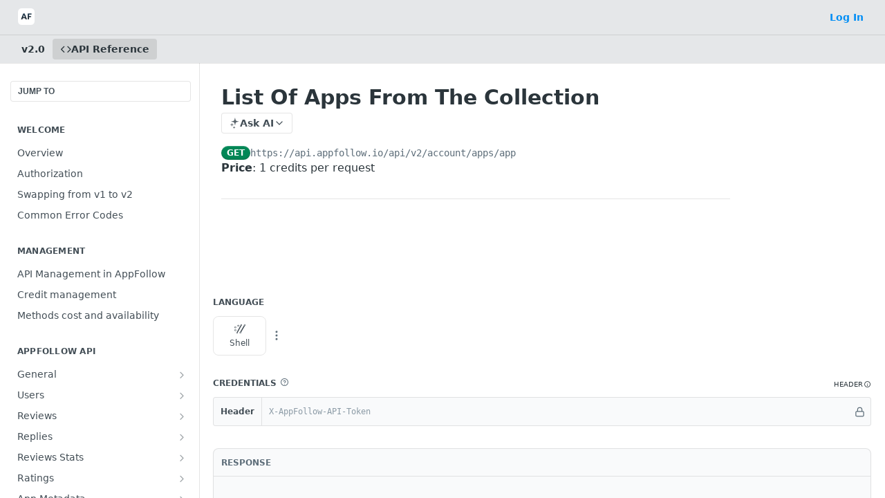

--- FILE ---
content_type: text/html; charset=utf-8
request_url: https://docs.api.appfollow.io/reference/list_of_apps_from_the_collection_api_v2_account_apps_app_get-1
body_size: 37852
content:
<!DOCTYPE html><html lang="en" style="" data-color-mode="light" class=" useReactApp isRefPage "><head><meta charset="utf-8"><meta name="readme-deploy" content="5.578.0"><meta name="readme-subdomain" content="appfollow-api"><meta name="readme-repo" content="appfollow-api-d172d199e41e"><meta name="readme-version" content="2.0"><title>List Of Apps From The Collection</title><meta name="description" content="Price : 1 credits per request" data-rh="true"><meta property="og:title" content="List Of Apps From The Collection" data-rh="true"><meta property="og:description" content="Price : 1 credits per request" data-rh="true"><meta property="og:site_name" content="AppFollow API v2"><meta name="twitter:title" content="List Of Apps From The Collection" data-rh="true"><meta name="twitter:description" content="Price : 1 credits per request" data-rh="true"><meta name="twitter:card" content="summary_large_image"><meta name="viewport" content="width=device-width, initial-scale=1.0"><meta property="og:image" content="https://cdn.readme.io/og-image/create?type=reference&amp;title=List%20Of%20Apps%20From%20The%20Collection&amp;projectTitle=AppFollow%20API%20v2&amp;description=Price%20%3A%201%20credits%20per%20request&amp;logoUrl=https%3A%2F%2Ffiles.readme.io%2F7a33f86-small-unnamed.png&amp;color=%23e5e7e9&amp;variant=light" data-rh="true"><meta name="twitter:image" content="https://cdn.readme.io/og-image/create?type=reference&amp;title=List%20Of%20Apps%20From%20The%20Collection&amp;projectTitle=AppFollow%20API%20v2&amp;description=Price%20%3A%201%20credits%20per%20request&amp;logoUrl=https%3A%2F%2Ffiles.readme.io%2F7a33f86-small-unnamed.png&amp;color=%23e5e7e9&amp;variant=light" data-rh="true"><meta property="og:image:width" content="1200"><meta property="og:image:height" content="630"><link id="favicon" rel="shortcut icon" href="https://files.readme.io/fe3444f-small-unnamed.png" type="image/png"><link rel="canonical" href="https://docs.api.appfollow.io/reference/list_of_apps_from_the_collection_api_v2_account_apps_app_get-1"><script src="https://cdn.readme.io/public/js/unauthorized-redirect.js?1769043958407"></script><script src="https://cdn.readme.io/public/js/cash-dom.min.js?1769043958407"></script><link data-chunk="Footer" rel="preload" as="style" href="https://cdn.readme.io/public/hub/web/Footer.7ca87f1efe735da787ba.css">
<link data-chunk="RMDX" rel="preload" as="style" href="https://cdn.readme.io/public/hub/web/RMDX.9331f322bb5b573f9d25.css">
<link data-chunk="RMDX" rel="preload" as="style" href="https://cdn.readme.io/public/hub/web/8788.1397980a7fd76b5388fe.css">
<link data-chunk="Reference" rel="preload" as="style" href="https://cdn.readme.io/public/hub/web/Reference.b8ce832c9b19f2ce1a1d.css">
<link data-chunk="Reference" rel="preload" as="style" href="https://cdn.readme.io/public/hub/web/6180.75e3fc491ee8103c63a3.css">
<link data-chunk="Reference" rel="preload" as="style" href="https://cdn.readme.io/public/hub/web/7852.ac9df4a2ec0fafbbc3e0.css">
<link data-chunk="SuperHubSearch" rel="preload" as="style" href="https://cdn.readme.io/public/hub/web/SuperHubSearch.0a07c236f7325e708425.css">
<link data-chunk="Header" rel="preload" as="style" href="https://cdn.readme.io/public/hub/web/Header.82413ef8974544a1864f.css">
<link data-chunk="Containers-EndUserContainer" rel="preload" as="style" href="https://cdn.readme.io/public/hub/web/Containers-EndUserContainer.c474218e3da23db49451.css">
<link data-chunk="main" rel="preload" as="style" href="https://cdn.readme.io/public/hub/web/main.73ee9ca53e6eaa83598c.css">
<link data-chunk="main" rel="preload" as="style" href="https://cdn.readme.io/public/hub/web/ui-styles.e5188c7f7f9c69667adf.css">
<link data-chunk="main" rel="preload" as="script" href="https://cdn.readme.io/public/hub/web/main.aa68a46556b846f09efd.js">
<link data-chunk="routes-SuperHub" rel="preload" as="script" href="https://cdn.readme.io/public/hub/web/routes-SuperHub.129d5f78dbfede432b83.js">
<link data-chunk="Containers-EndUserContainer" rel="preload" as="script" href="https://cdn.readme.io/public/hub/web/Containers-EndUserContainer.bd8e87167ddad537bf76.js">
<link data-chunk="Header" rel="preload" as="script" href="https://cdn.readme.io/public/hub/web/Header.7a8fa95dde67fa315250.js">
<link data-chunk="core-icons-chevron-up-down-svg" rel="preload" as="script" href="https://cdn.readme.io/public/hub/web/core-icons.0723410dcfd0b81e45dd.js">
<link data-chunk="SuperHubSearch" rel="preload" as="script" href="https://cdn.readme.io/public/hub/web/3766.649eaa2b700c2449e689.js">
<link data-chunk="SuperHubSearch" rel="preload" as="script" href="https://cdn.readme.io/public/hub/web/6123.a2ef3290db790599acca.js">
<link data-chunk="SuperHubSearch" rel="preload" as="script" href="https://cdn.readme.io/public/hub/web/6146.f99bcbc8d654cc36d7c8.js">
<link data-chunk="SuperHubSearch" rel="preload" as="script" href="https://cdn.readme.io/public/hub/web/8836.dbe2a8b6a6809625282d.js">
<link data-chunk="SuperHubSearch" rel="preload" as="script" href="https://cdn.readme.io/public/hub/web/SuperHubSearch.096cfc3639d6f9c74ec8.js">
<link data-chunk="Reference" rel="preload" as="script" href="https://cdn.readme.io/public/hub/web/3781.e78b96a01630dde138be.js">
<link data-chunk="Reference" rel="preload" as="script" href="https://cdn.readme.io/public/hub/web/6563.536d53a51a39205d3d9b.js">
<link data-chunk="Reference" rel="preload" as="script" href="https://cdn.readme.io/public/hub/web/6652.3900ee39f7cfe0a89511.js">
<link data-chunk="Reference" rel="preload" as="script" href="https://cdn.readme.io/public/hub/web/7355.2840d591ca8a6e187e18.js">
<link data-chunk="Reference" rel="preload" as="script" href="https://cdn.readme.io/public/hub/web/4838.c74165d2540902b5353d.js">
<link data-chunk="Reference" rel="preload" as="script" href="https://cdn.readme.io/public/hub/web/1714.47dd87388e28e3b0bf2b.js">
<link data-chunk="Reference" rel="preload" as="script" href="https://cdn.readme.io/public/hub/web/9809.7cc3cc6dfee6b778fdc5.js">
<link data-chunk="Reference" rel="preload" as="script" href="https://cdn.readme.io/public/hub/web/1380.4581c35aa2367221e97b.js">
<link data-chunk="Reference" rel="preload" as="script" href="https://cdn.readme.io/public/hub/web/957.b6f76b8db20c327aa28d.js">
<link data-chunk="Reference" rel="preload" as="script" href="https://cdn.readme.io/public/hub/web/9602.0996aab4704854756684.js">
<link data-chunk="Reference" rel="preload" as="script" href="https://cdn.readme.io/public/hub/web/9861.bcb86737af312c75368a.js">
<link data-chunk="Reference" rel="preload" as="script" href="https://cdn.readme.io/public/hub/web/4371.a07eb89a6bac0447c776.js">
<link data-chunk="Reference" rel="preload" as="script" href="https://cdn.readme.io/public/hub/web/6349.44570076226a17ca868b.js">
<link data-chunk="Reference" rel="preload" as="script" href="https://cdn.readme.io/public/hub/web/7852.e59a97b3c7375fb6ad63.js">
<link data-chunk="Reference" rel="preload" as="script" href="https://cdn.readme.io/public/hub/web/3463.b43baf29dc18ca607ee6.js">
<link data-chunk="Reference" rel="preload" as="script" href="https://cdn.readme.io/public/hub/web/9711.f939ebf4c2a2bed07a89.js">
<link data-chunk="Reference" rel="preload" as="script" href="https://cdn.readme.io/public/hub/web/6180.7c30df0f4ed55faddc7e.js">
<link data-chunk="Reference" rel="preload" as="script" href="https://cdn.readme.io/public/hub/web/9819.244523233bd16e9c40f7.js">
<link data-chunk="Reference" rel="preload" as="script" href="https://cdn.readme.io/public/hub/web/8749.bab695c2cfe7cb39f779.js">
<link data-chunk="Reference" rel="preload" as="script" href="https://cdn.readme.io/public/hub/web/8706.d81a68563bdb5505022e.js">
<link data-chunk="Reference" rel="preload" as="script" href="https://cdn.readme.io/public/hub/web/Reference.926fe2e9aa020402e1f5.js">
<link data-chunk="ConnectMetadata" rel="preload" as="script" href="https://cdn.readme.io/public/hub/web/ConnectMetadata.d3beced9628aca1e6cb7.js">
<link data-chunk="RMDX" rel="preload" as="script" href="https://cdn.readme.io/public/hub/web/8424.7ca51ba764db137ea058.js">
<link data-chunk="RMDX" rel="preload" as="script" href="https://cdn.readme.io/public/hub/web/9947.08b2610863d170f1b6c7.js">
<link data-chunk="RMDX" rel="preload" as="script" href="https://cdn.readme.io/public/hub/web/5496.257552460969011bd54a.js">
<link data-chunk="RMDX" rel="preload" as="script" href="https://cdn.readme.io/public/hub/web/8075.096554dabcf518cc0b30.js">
<link data-chunk="RMDX" rel="preload" as="script" href="https://cdn.readme.io/public/hub/web/8788.7d9cdb0b268fb7e3025a.js">
<link data-chunk="RMDX" rel="preload" as="script" href="https://cdn.readme.io/public/hub/web/1165.002e4541f2ba3ba0fbf2.js">
<link data-chunk="RMDX" rel="preload" as="script" href="https://cdn.readme.io/public/hub/web/RMDX.bfc34a9da549bd5e1236.js">
<link data-chunk="Footer" rel="preload" as="script" href="https://cdn.readme.io/public/hub/web/Footer.9f1a3307d1d61765d9bb.js">
<link data-chunk="main" rel="stylesheet" href="https://cdn.readme.io/public/hub/web/ui-styles.e5188c7f7f9c69667adf.css">
<link data-chunk="main" rel="stylesheet" href="https://cdn.readme.io/public/hub/web/main.73ee9ca53e6eaa83598c.css">
<link data-chunk="Containers-EndUserContainer" rel="stylesheet" href="https://cdn.readme.io/public/hub/web/Containers-EndUserContainer.c474218e3da23db49451.css">
<link data-chunk="Header" rel="stylesheet" href="https://cdn.readme.io/public/hub/web/Header.82413ef8974544a1864f.css">
<link data-chunk="SuperHubSearch" rel="stylesheet" href="https://cdn.readme.io/public/hub/web/SuperHubSearch.0a07c236f7325e708425.css">
<link data-chunk="Reference" rel="stylesheet" href="https://cdn.readme.io/public/hub/web/7852.ac9df4a2ec0fafbbc3e0.css">
<link data-chunk="Reference" rel="stylesheet" href="https://cdn.readme.io/public/hub/web/6180.75e3fc491ee8103c63a3.css">
<link data-chunk="Reference" rel="stylesheet" href="https://cdn.readme.io/public/hub/web/Reference.b8ce832c9b19f2ce1a1d.css">
<link data-chunk="RMDX" rel="stylesheet" href="https://cdn.readme.io/public/hub/web/8788.1397980a7fd76b5388fe.css">
<link data-chunk="RMDX" rel="stylesheet" href="https://cdn.readme.io/public/hub/web/RMDX.9331f322bb5b573f9d25.css">
<link data-chunk="Footer" rel="stylesheet" href="https://cdn.readme.io/public/hub/web/Footer.7ca87f1efe735da787ba.css"><!-- CUSTOM CSS--><style title="rm-custom-css">:root{--project-color-primary:#e5e7e9;--project-color-inverse:#222;--recipe-button-color:#399EFF;--recipe-button-color-hover:#006bd2;--recipe-button-color-active:#00519f;--recipe-button-color-focus:rgba(57, 158, 255, 0.25);--recipe-button-color-disabled:#ffffff}[id=enterprise] .ReadMeUI[is=AlgoliaSearch]{--project-color-primary:#e5e7e9;--project-color-inverse:#222}a{color:var(--color-link-primary,#399eff)}a:hover{color:var(--color-link-primary-darken-5,#006bd2)}a.text-muted:hover{color:var(--color-link-primary,#399eff)}.btn.btn-primary{background-color:#399eff}.btn.btn-primary:hover{background-color:#006bd2}.theme-line #hub-landing-top h2{color:#399eff}#hub-landing-top .btn:hover{color:#399eff}.theme-line #hub-landing-top .btn:hover{color:#fff}.theme-solid header#hub-header #header-top{background-color:#e5e7e9}.theme-solid.header-gradient header#hub-header #header-top{background:linear-gradient(to bottom,#e5e7e9,#b2c1cf)}.theme-solid.header-custom header#hub-header #header-top{background-image:url(undefined)}.theme-line header#hub-header #header-top{border-bottom-color:#e5e7e9}.theme-line header#hub-header #header-top .btn{background-color:#e5e7e9}header#hub-header #header-top #header-logo{width:40px;height:40px;margin-top:0;background-image:url(https://files.readme.io/7a33f86-small-unnamed.png)}#hub-subheader-parent #hub-subheader .hub-subheader-breadcrumbs .dropdown-menu a:hover{background-color:#e5e7e9}#subheader-links a.active{color:#e5e7e9!important;box-shadow:inset 0 -2px 0 #e5e7e9}#subheader-links a:hover{color:#e5e7e9!important;box-shadow:inset 0 -2px 0 #e5e7e9;opacity:.7}.discussion .submit-vote.submit-vote-parent.voted a.submit-vote-button{background-color:#399eff}section#hub-discuss .discussion a .discuss-body h4{color:#399eff}section#hub-discuss .discussion a:hover .discuss-body h4{color:#006bd2}#hub-subheader-parent #hub-subheader.sticky-header.sticky{border-bottom-color:#399eff}#hub-subheader-parent #hub-subheader.sticky-header.sticky .search-box{border-bottom-color:#399eff}#hub-search-results h3 em{color:#399eff}.main_background,.tag-item{background:#399eff!important}.main_background:hover{background:#006bd2!important}.main_color{color:#e5e7e9!important}.border_bottom_main_color{border-bottom:2px solid #e5e7e9}.main_color_hover:hover{color:#e5e7e9!important}section#hub-discuss h1{color:#399eff}#hub-reference .hub-api .api-definition .api-try-it-out.active{border-color:#399eff;background-color:#399eff}#hub-reference .hub-api .api-definition .api-try-it-out.active:hover{background-color:#006bd2;border-color:#006bd2}#hub-reference .hub-api .api-definition .api-try-it-out:hover{border-color:#399eff;color:#399eff}#hub-reference .hub-reference .logs .logs-empty .logs-login-button,#hub-reference .hub-reference .logs .logs-login .logs-login-button{background-color:var(--project-color-primary,#399eff);border-color:var(--project-color-primary,#399eff)}#hub-reference .hub-reference .logs .logs-empty .logs-login-button:hover,#hub-reference .hub-reference .logs .logs-login .logs-login-button:hover{background-color:#006bd2;border-color:#006bd2}#hub-reference .hub-reference .logs .logs-empty>svg>path,#hub-reference .hub-reference .logs .logs-login>svg>path{fill:#399eff;fill:var(--project-color-primary,#399eff)}#hub-reference .hub-reference .logs:last-child .logs-empty,#hub-reference .hub-reference .logs:last-child .logs-login{margin-bottom:35px}#hub-reference .hub-reference .hub-reference-section .hub-reference-left header .hub-reference-edit:hover{color:#399eff}.main-color-accent{border-bottom:3px solid #e5e7e9;padding-bottom:8px}</style><meta name="google-site-verification" content="y-36As25KTV01_V8Hs6gei_RLmaTg8qzkfP3SbiOa7I"><meta name="loadedProject" content="appfollow-api"><script>var storedColorMode = `light` === 'system' ? window.localStorage.getItem('color-scheme') : `light`
document.querySelector('[data-color-mode]').setAttribute('data-color-mode', storedColorMode)</script><script id="config" type="application/json" data-json="{&quot;algoliaIndex&quot;:&quot;readme_search_v2&quot;,&quot;amplitude&quot;:{&quot;apiKey&quot;:&quot;dc8065a65ef83d6ad23e37aaf014fc84&quot;,&quot;enabled&quot;:true},&quot;asset_url&quot;:&quot;https://cdn.readme.io&quot;,&quot;domain&quot;:&quot;readme.io&quot;,&quot;domainFull&quot;:&quot;https://dash.readme.com&quot;,&quot;encryptedLocalStorageKey&quot;:&quot;ekfls-2025-03-27&quot;,&quot;fullstory&quot;:{&quot;enabled&quot;:true,&quot;orgId&quot;:&quot;FSV9A&quot;},&quot;git&quot;:{&quot;sync&quot;:{&quot;bitbucket&quot;:{&quot;installationLink&quot;:&quot;https://developer.atlassian.com/console/install/310151e6-ca1a-4a44-9af6-1b523fea0561?signature=AYABeMn9vqFkrg%2F1DrJAQxSyVf4AAAADAAdhd3Mta21zAEthcm46YXdzOmttczp1cy13ZXN0LTI6NzA5NTg3ODM1MjQzOmtleS83MDVlZDY3MC1mNTdjLTQxYjUtOWY5Yi1lM2YyZGNjMTQ2ZTcAuAECAQB4IOp8r3eKNYw8z2v%2FEq3%2FfvrZguoGsXpNSaDveR%2FF%2Fo0BHUxIjSWx71zNK2RycuMYSgAAAH4wfAYJKoZIhvcNAQcGoG8wbQIBADBoBgkqhkiG9w0BBwEwHgYJYIZIAWUDBAEuMBEEDOJgARbqndU9YM%2FRdQIBEIA7unpCah%2BIu53NA72LkkCDhNHOv%2BgRD7agXAO3jXqw0%2FAcBOB0%2F5LmpzB5f6B1HpkmsAN2i2SbsFL30nkAB2F3cy1rbXMAS2Fybjphd3M6a21zOmV1LXdlc3QtMTo3MDk1ODc4MzUyNDM6a2V5LzQ2MzBjZTZiLTAwYzMtNGRlMi04NzdiLTYyN2UyMDYwZTVjYwC4AQICAHijmwVTMt6Oj3F%2B0%2B0cVrojrS8yZ9ktpdfDxqPMSIkvHAGT%[base64]%2BMHwGCSqGSIb3DQEHBqBvMG0CAQAwaAYJKoZIhvcNAQcBMB4GCWCGSAFlAwQBLjARBAzzWhThsIgJwrr%2FY2ECARCAOxoaW9pob21lweyAfrIm6Fw7gd8D%2B%2F8LHk4rl3jjULDM35%2FVPuqBrqKunYZSVCCGNGB3RqpQJr%2FasASiAgAAAAAMAAAQAAAAAAAAAAAAAAAAAEokowLKsF1tMABEq%2BKNyJP%2F%2F%2F%2F%2FAAAAAQAAAAAAAAAAAAAAAQAAADJLzRcp6MkqKR43PUjOiRxxbxXYhLc6vFXEutK3%2BQ71yuPq4dC8pAHruOVQpvVcUSe8dptV8c7wR8BTJjv%2F%2FNe8r0g%3D&amp;product=bitbucket&quot;}}},&quot;metrics&quot;:{&quot;billingCronEnabled&quot;:&quot;true&quot;,&quot;dashUrl&quot;:&quot;https://m.readme.io&quot;,&quot;defaultUrl&quot;:&quot;https://m.readme.io&quot;,&quot;exportMaxRetries&quot;:12,&quot;wsUrl&quot;:&quot;wss://m.readme.io&quot;},&quot;micro&quot;:{&quot;baseUrl&quot;:&quot;https://micro-beta.readme.com&quot;},&quot;proxyUrl&quot;:&quot;https://try.readme.io&quot;,&quot;readmeRecaptchaSiteKey&quot;:&quot;6LesVBYpAAAAAESOCHOyo2kF9SZXPVb54Nwf3i2x&quot;,&quot;releaseVersion&quot;:&quot;5.578.0&quot;,&quot;reservedWords&quot;:{&quot;tools&quot;:[&quot;execute-request&quot;,&quot;get-code-snippet&quot;,&quot;get-endpoint&quot;,&quot;get-request-body&quot;,&quot;get-response-schema&quot;,&quot;get-server-variables&quot;,&quot;list-endpoints&quot;,&quot;list-security-schemes&quot;,&quot;list-specs&quot;,&quot;search-specs&quot;,&quot;search&quot;,&quot;fetch&quot;]},&quot;sentry&quot;:{&quot;dsn&quot;:&quot;https://3bbe57a973254129bcb93e47dc0cc46f@o343074.ingest.sentry.io/2052166&quot;,&quot;enabled&quot;:true},&quot;shMigration&quot;:{&quot;promoVideo&quot;:&quot;&quot;,&quot;forceWaitlist&quot;:false,&quot;migrationPreview&quot;:false},&quot;sslBaseDomain&quot;:&quot;readmessl.com&quot;,&quot;sslGenerationService&quot;:&quot;ssl.readmessl.com&quot;,&quot;stripePk&quot;:&quot;pk_live_5103PML2qXbDukVh7GDAkQoR4NSuLqy8idd5xtdm9407XdPR6o3bo663C1ruEGhXJjpnb2YCpj8EU1UvQYanuCjtr00t1DRCf2a&quot;,&quot;superHub&quot;:{&quot;newProjectsEnabled&quot;:true},&quot;wootric&quot;:{&quot;accountToken&quot;:&quot;NPS-122b75a4&quot;,&quot;enabled&quot;:true}}"></script></head><body class="body-none theme-solid header-solid header-bg-size-auto header-bg-pos-tl header-overlay-triangles reference-layout-row lumosity-light hub-full"><div id="ssr-top"></div><div id="ssr-main"><div class="App ThemeContext ThemeContext_light ThemeContext_classic" style="--color-primary:#e5e7e9;--color-primary-inverse:#384248;--color-primary-alt:#b2c1cf;--color-primary-darken-10:#c9cdd2;--color-primary-darken-20:#aeb4ba;--color-primary-alpha-25:rgba(229, 231, 233, 0.25);--color-link-primary:#399EFF;--color-link-primary-darken-5:#1f91ff;--color-link-primary-darken-10:#0685ff;--color-link-primary-darken-20:#006bd2;--color-link-primary-alpha-50:rgba(57, 158, 255, 0.5);--color-link-primary-alpha-25:rgba(57, 158, 255, 0.25);--color-link-background:rgba(57, 158, 255, 0.09);--color-link-text:#fff;--color-login-link:#018ef5;--color-login-link-text:#fff;--color-login-link-darken-10:#0171c2;--color-login-link-primary-alpha-50:rgba(1, 142, 245, 0.5)"><div class="SuperHub2RNxzk6HzHiJ"><div class="ContentWithOwlbotx4PaFDoA1KMz"><div class="ContentWithOwlbot-content2X1XexaN8Lf2"><header class="Header3zzata9F_ZPQ rm-Header_classic Header_collapsible3n0YXfOvb_Al rm-Header"><div class="rm-Header-top Header-topuTMpygDG4e1V Header-top_classic3g7Q6zoBy8zh"><div class="rm-Container rm-Container_flex"><div style="outline:none" tabindex="-1"><a href="#content" target="_self" class="Button Button_md rm-JumpTo Header-jumpTo3IWKQXmhSI5D Button_primary">Jump to Content</a></div><div class="rm-Header-left Header-leftADQdGVqx1wqU"><a class="rm-Logo Header-logo1Xy41PtkzbdG" href="/reference" target="_self"><img alt="AppFollow API v2" class="rm-Logo-img Header-logo-img3YvV4lcGKkeb" src="https://files.readme.io/7a33f86-small-unnamed.png"/></a></div><div class="rm-Header-left Header-leftADQdGVqx1wqU Header-left_mobile1RG-X93lx6PF"><div><button aria-label="Toggle navigation menu" class="icon-menu menu3d6DYNDa3tk5" type="button"></button><div class=""><div class="Flyout95xhYIIoTKtc undefined rm-Flyout" data-testid="flyout"><div class="MobileFlyout1hHJpUd-nYkd"><a aria-current="page" class="rm-MobileFlyout-item NavItem-item1gDDTqaXGhm1 NavItem-item_mobile1qG3gd-Mkck-  active" href="/reference" target="_self"><i class="icon-references NavItem-badge1qOxpfTiALoz rm-Header-bottom-link-icon"></i><span class="NavItem-textSlZuuL489uiw">API Reference</span></a><div class="NavItem-item1gDDTqaXGhm1 NavItem-item_inactiveMQoyhN045qAn">v<!-- -->2.0</div><hr class="MobileFlyout-divider10xf7R2X1MeW"/><a class="rm-MobileFlyout-item NavItem-item1gDDTqaXGhm1 NavItem-item_mobile1qG3gd-Mkck- NavItem_dropdown-muted1xJVuczwGc74" href="/login?redirect_uri=/reference/list_of_apps_from_the_collection_api_v2_account_apps_app_get-1" target="_self" to="/login?redirect_uri=/reference/list_of_apps_from_the_collection_api_v2_account_apps_app_get-1">Log In</a><a class="MobileFlyout-logo3Lq1eTlk1K76 Header-logo1Xy41PtkzbdG rm-Logo" href="/reference" target="_self"><img alt="AppFollow API v2" class="Header-logo-img3YvV4lcGKkeb rm-Logo-img" src="https://files.readme.io/7a33f86-small-unnamed.png"/></a></div></div></div></div><div class="Header-left-nav2xWPWMNHOGf_"><i aria-hidden="true" class="icon-references Header-left-nav-icon10glJKFwewOv"></i>API Reference</div></div><div class="rm-Header-right Header-right21PC2XTT6aMg"><span class="Header-right_desktop14ja01RUQ7HE"><a href="/login?redirect_uri=/reference/list_of_apps_from_the_collection_api_v2_account_apps_app_get-1" target="_self" class="Button Button_md Header-link2tXYTgXq85zW NavItem2xSfFaVqfRjy NavItem_mdrYO3ChA2kYvP rm-Header-top-link rm-Header-top-link_login Button_primary_ghost Button_primary">Log In</a></span><div class="Header-searchtb6Foi0-D9Vx"><button aria-label="Search ⌘k" class="rm-SearchToggle" data-symbol="⌘"><div class="rm-SearchToggle-icon icon-search1"></div></button></div></div></div></div><div class="Header-bottom2eLKOFXMEmh5 Header-bottom_classic rm-Header-bottom"><div class="rm-Container rm-Container_flex"><nav aria-label="Primary navigation" class="Header-leftADQdGVqx1wqU Header-subnavnVH8URdkgvEl" role="navigation"><span class="Truncate1OzxBYrNNfH3 VersionDropdown1GXDUTxJ1T95 VersionDropdown_inactive rm-Header-bottom-link" style="--Truncate-max-width:150px">v2.0</span><a aria-current="page" class="Button Button_md rm-Header-link rm-Header-bottom-link Button_slate_text Header-bottom-link_mobile  active" href="/reference" target="_self"><i class="icon-references rm-Header-bottom-link-icon"></i><span>API Reference</span></a><div class="Header-subnav-tabyNLkcOA6xAra" style="transform:translateX(0px);width:0"></div></nav><button align="center" justify="between" style="--flex-gap:var(--xs)" class="Button Button_sm Flex Flex_row MobileSubnav1DsTfasXloM2 Button_contrast Button_contrast_outline" type="button"><span class="Button-label">List Of Apps From The Collection</span><span class="IconWrapper Icon-wrapper2z2wVIeGsiUy"><svg fill="none" viewBox="0 0 24 24" class="Icon Icon3_D2ysxFZ_ll Icon-svg2Lm7f6G9Ly5a" data-name="chevron-up-down" role="img" style="--icon-color:inherit;--icon-size:inherit;--icon-stroke-width:2px"><path stroke="currentColor" stroke-linecap="round" stroke-linejoin="round" d="m6 16 6 6 6-6M18 8l-6-6-6 6" class="icon-stroke-width"></path></svg></span></button></div></div><div class="hub-search-results--reactApp " id="hub-search-results"><div class="hub-container"><div class="modal-backdrop rm-SearchModal" role="button" tabindex="0"><div aria-label="Search Dialog" class="SuperHubSearchI_obvfvvQi4g" id="AppSearch" role="tabpanel" tabindex="0"><div data-focus-guard="true" tabindex="-1" style="width:1px;height:0px;padding:0;overflow:hidden;position:fixed;top:1px;left:1px"></div><div data-focus-lock-disabled="disabled" class="SuperHubSearch-container2BhYey2XE-Ij"><div class="SuperHubSearch-col1km8vLFgOaYj"><div class="SearchBoxnZBxftziZGcz"><input aria-label="Search" autoCapitalize="off" autoComplete="off" autoCorrect="off" spellcheck="false" tabindex="0" aria-required="false" class="Input Input_md SearchBox-inputR4jffU8l10iF" type="search" value=""/></div><div class="SearchTabs3rNhUK3HjrRJ"><div class="Tabs Tabs-list" role="tablist"><div aria-label="All" aria-selected="true" class="SearchTabs-tab1TrpmhQv840T Tabs-listItem Tabs-listItem_active" role="tab" tabindex="1"><span class="SearchTabs-tab1TrpmhQv840T"><span class="IconWrapper Icon-wrapper2z2wVIeGsiUy"><svg fill="none" viewBox="0 0 24 24" class="Icon Icon3_D2ysxFZ_ll Icon-svg2Lm7f6G9Ly5a icon" data-name="search" role="img" style="--icon-color:inherit;--icon-size:inherit;--icon-stroke-width:2px"><path stroke="currentColor" stroke-linecap="round" stroke-linejoin="round" d="M11 19a8 8 0 1 0 0-16 8 8 0 0 0 0 16ZM21 21l-4.35-4.35" class="icon-stroke-width"></path></svg></span>All</span></div><div aria-label="Pages" aria-selected="false" class="SearchTabs-tab1TrpmhQv840T Tabs-listItem" role="tab" tabindex="1"><span class="SearchTabs-tab1TrpmhQv840T"><span class="IconWrapper Icon-wrapper2z2wVIeGsiUy"><svg fill="none" viewBox="0 0 24 24" class="Icon Icon3_D2ysxFZ_ll Icon-svg2Lm7f6G9Ly5a icon" data-name="custom-pages" role="img" style="--icon-color:inherit;--icon-size:inherit;--icon-stroke-width:2px"><path stroke="currentColor" stroke-linecap="round" stroke-linejoin="round" d="M13 2H6a2 2 0 0 0-2 2v16a2 2 0 0 0 2 2h12a2 2 0 0 0 2-2V9l-7-7Z" class="icon-stroke-width"></path><path stroke="currentColor" stroke-linecap="round" stroke-linejoin="round" d="M13 2v7h7M12 11.333V12M12 18v.667M9.407 12.407l.473.473M14.12 17.12l.473.473M8.333 15H9M15 15h.667M9.407 17.593l.473-.473M14.12 12.88l.473-.473" class="icon-stroke-width"></path></svg></span>Pages</span></div></div></div><div class="rm-SearchModal-empty SearchResults35_kFOb1zvxX SearchResults_emptyiWzyXErtNcQJ"><span class="IconWrapper Icon-wrapper2z2wVIeGsiUy"><svg fill="none" viewBox="0 0 24 24" class="Icon Icon3_D2ysxFZ_ll Icon-svg2Lm7f6G9Ly5a rm-SearchModal-empty-icon icon icon-search" data-name="search" role="img" style="--icon-color:inherit;--icon-size:var(--icon-md);--icon-stroke-width:2px"><path stroke="currentColor" stroke-linecap="round" stroke-linejoin="round" d="M11 19a8 8 0 1 0 0-16 8 8 0 0 0 0 16ZM21 21l-4.35-4.35" class="icon-stroke-width"></path></svg></span><h6 class="Title Title6 rm-SearchModal-empty-text">Start typing to search…</h6></div></div></div><div data-focus-guard="true" tabindex="-1" style="width:1px;height:0px;padding:0;overflow:hidden;position:fixed;top:1px;left:1px"></div></div></div></div></div></header><main class="SuperHubReference3_1nwDyq5sO3 rm-ReferenceMain rm-ReferenceMain-SuperHub rm-Container rm-Container_flex rm-basic-page" id="Explorer"><nav aria-label="Secondary navigation" class="rm-Sidebar hub-sidebar reference-redesign Nav3C5f8FcjkaHj" id="reference-sidebar" role="navigation"><div class="Main-QuickNav-container1OiLvjSDusO6"><button aria-keyshortcuts="Control+/ Meta+/" class="QuickNav1q-OoMjiX_Yr QuickNav-button2KzlQbz5Pm2Y">JUMP TO</button></div><div class="Sidebar1t2G1ZJq-vU1 rm-Sidebar hub-sidebar-content"><section class="Sidebar-listWrapper6Q9_yUrG906C rm-Sidebar-section"><h2 class="Sidebar-headingTRQyOa2pk0gh rm-Sidebar-heading">Welcome</h2><ul class="Sidebar-list_sidebarLayout3RaX72iQNOEI Sidebar-list3cZWQLaBf9k8 rm-Sidebar-list"><li class="Sidebar-item23D-2Kd61_k3"><a class="Sidebar-link2Dsha-r-GKh2 childless text-wrap rm-Sidebar-link" target="_self" href="/reference/overview"><span class="Sidebar-link-textLuTE1ySm4Kqn"><span class="Sidebar-link-text_label1gCT_uPnx7Gu">Overview</span></span></a></li><li class="Sidebar-item23D-2Kd61_k3"><a class="Sidebar-link2Dsha-r-GKh2 childless text-wrap rm-Sidebar-link" target="_self" href="/reference/authorization"><span class="Sidebar-link-textLuTE1ySm4Kqn"><span class="Sidebar-link-text_label1gCT_uPnx7Gu">Authorization</span></span></a></li><li class="Sidebar-item23D-2Kd61_k3"><a class="Sidebar-link2Dsha-r-GKh2 childless text-wrap rm-Sidebar-link" target="_self" href="/reference/moving-from-v1-to-v2"><span class="Sidebar-link-textLuTE1ySm4Kqn"><span class="Sidebar-link-text_label1gCT_uPnx7Gu">Swapping from v1 to v2</span></span></a></li><li class="Sidebar-item23D-2Kd61_k3"><a class="Sidebar-link2Dsha-r-GKh2 childless text-wrap rm-Sidebar-link" target="_self" href="/reference/error-codes"><span class="Sidebar-link-textLuTE1ySm4Kqn"><span class="Sidebar-link-text_label1gCT_uPnx7Gu">Common Error Codes</span></span></a></li></ul></section><section class="Sidebar-listWrapper6Q9_yUrG906C rm-Sidebar-section"><h2 class="Sidebar-headingTRQyOa2pk0gh rm-Sidebar-heading">Management</h2><ul class="Sidebar-list_sidebarLayout3RaX72iQNOEI Sidebar-list3cZWQLaBf9k8 rm-Sidebar-list"><li class="Sidebar-item23D-2Kd61_k3"><a class="Sidebar-link2Dsha-r-GKh2 childless text-wrap rm-Sidebar-link" target="_self" href="/reference/api-management-in-appfollow"><span class="Sidebar-link-textLuTE1ySm4Kqn"><span class="Sidebar-link-text_label1gCT_uPnx7Gu">API Management in AppFollow</span></span></a></li><li class="Sidebar-item23D-2Kd61_k3"><a class="Sidebar-link2Dsha-r-GKh2 childless text-wrap rm-Sidebar-link" target="_self" href="/reference/pricing"><span class="Sidebar-link-textLuTE1ySm4Kqn"><span class="Sidebar-link-text_label1gCT_uPnx7Gu">Credit management</span></span></a></li><li class="Sidebar-item23D-2Kd61_k3"><a class="Sidebar-link2Dsha-r-GKh2 childless text-wrap rm-Sidebar-link" target="_self" href="/reference/methods-cost-and-availability"><span class="Sidebar-link-textLuTE1ySm4Kqn"><span class="Sidebar-link-text_label1gCT_uPnx7Gu">Methods cost and availability</span></span></a></li></ul></section><section class="Sidebar-listWrapper6Q9_yUrG906C rm-Sidebar-section"><h2 class="Sidebar-headingTRQyOa2pk0gh rm-Sidebar-heading">AppFollow API</h2><ul class="Sidebar-list_sidebarLayout3RaX72iQNOEI Sidebar-list3cZWQLaBf9k8 rm-Sidebar-list"><li class="Sidebar-item23D-2Kd61_k3"><a class="Sidebar-link2Dsha-r-GKh2 Sidebar-link_parent text-wrap rm-Sidebar-link" target="_self" href="/reference/app_collections_list_api_v2_account_apps_get-1"><span class="Sidebar-link-textLuTE1ySm4Kqn"><span class="Sidebar-link-text_label1gCT_uPnx7Gu">General</span></span><button aria-expanded="false" aria-label="Show subpages for General" class="Sidebar-link-buttonWrapper3hnFHNku8_BJ" type="button"><i aria-hidden="true" class="Sidebar-link-iconnjiqEiZlPn0W Sidebar-link-expandIcon2yVH6SarI6NW icon-chevron-rightward"></i></button></a><ul class="subpages Sidebar-list3cZWQLaBf9k8 rm-Sidebar-list"><li class="Sidebar-item23D-2Kd61_k3"><a class="Sidebar-link2Dsha-r-GKh2 childless subpage text-wrap rm-Sidebar-link" target="_self" href="/reference/app_collections_list_api_v2_account_apps_get-1"><span class="Sidebar-link-textLuTE1ySm4Kqn"><span class="Sidebar-link-text_label1gCT_uPnx7Gu">App Collections List</span></span><span class="Sidebar-method-container2yBYD-KB_IfC"><span class="rm-APIMethod APIMethod APIMethod_fixedWidth APIMethod_fixedWidth_md APIMethod_get APIMethod_md Sidebar-methodfUM3m6FEWm6w" data-testid="http-method" style="--APIMethod-bg:var(--APIMethod-get-bg-active);--APIMethod-fg:var(--APIMethod-default-fg-active);--APIMethod-bg-active:var(--APIMethod-get-bg-active)">get</span></span><div class="Sidebar-link-buttonWrapper3hnFHNku8_BJ"></div></a></li><li class="Sidebar-item23D-2Kd61_k3"><a class="Sidebar-link2Dsha-r-GKh2 childless subpage text-wrap rm-Sidebar-link" target="_self" href="/reference/add_collection__advanced_api__custom__api_v2_account_apps_post-1"><span class="Sidebar-link-textLuTE1ySm4Kqn"><span class="Sidebar-link-text_label1gCT_uPnx7Gu">Add Collection {Advanced Api, Custom}</span></span><span class="Sidebar-method-container2yBYD-KB_IfC"><span class="rm-APIMethod APIMethod APIMethod_fixedWidth APIMethod_fixedWidth_md APIMethod_post APIMethod_md Sidebar-methodfUM3m6FEWm6w" data-testid="http-method" style="--APIMethod-bg:var(--APIMethod-post-bg-active);--APIMethod-fg:var(--APIMethod-default-fg-active);--APIMethod-bg-active:var(--APIMethod-post-bg-active)">post</span></span><div class="Sidebar-link-buttonWrapper3hnFHNku8_BJ"></div></a></li><li class="Sidebar-item23D-2Kd61_k3"><a class="Sidebar-link2Dsha-r-GKh2 childless subpage text-wrap rm-Sidebar-link" target="_self" href="/reference/remove_collection__advanced_api__custom__api_v2_account_apps_delete-1"><span class="Sidebar-link-textLuTE1ySm4Kqn"><span class="Sidebar-link-text_label1gCT_uPnx7Gu">Remove Collection {Advanced Api, Custom}</span></span><span class="Sidebar-method-container2yBYD-KB_IfC"><span class="rm-APIMethod APIMethod APIMethod_fixedWidth APIMethod_fixedWidth_md APIMethod_del APIMethod_md Sidebar-methodfUM3m6FEWm6w" data-testid="http-method" style="--APIMethod-bg:var(--APIMethod-del-bg-active);--APIMethod-fg:var(--APIMethod-default-fg-active);--APIMethod-bg-active:var(--APIMethod-del-bg-active)">del</span></span><div class="Sidebar-link-buttonWrapper3hnFHNku8_BJ"></div></a></li><li class="Sidebar-item23D-2Kd61_k3"><a aria-current="page" class="Sidebar-link2Dsha-r-GKh2 childless subpage text-wrap rm-Sidebar-link active" target="_self" href="/reference/list_of_apps_from_the_collection_api_v2_account_apps_app_get-1"><span class="Sidebar-link-textLuTE1ySm4Kqn"><span class="Sidebar-link-text_label1gCT_uPnx7Gu">List Of Apps From The Collection</span></span><span class="Sidebar-method-container2yBYD-KB_IfC"><span class="rm-APIMethod APIMethod APIMethod_fixedWidth APIMethod_fixedWidth_md APIMethod_get APIMethod_md Sidebar-methodfUM3m6FEWm6w" data-testid="http-method" style="--APIMethod-bg:var(--APIMethod-get-bg-active);--APIMethod-fg:var(--APIMethod-default-fg-active);--APIMethod-bg-active:var(--APIMethod-get-bg-active)">get</span></span><div class="Sidebar-link-buttonWrapper3hnFHNku8_BJ"></div></a></li><li class="Sidebar-item23D-2Kd61_k3"><a class="Sidebar-link2Dsha-r-GKh2 childless subpage text-wrap rm-Sidebar-link" target="_self" href="/reference/add_app__advanced_api__custom__api_v2_account_apps_app_post-1"><span class="Sidebar-link-textLuTE1ySm4Kqn"><span class="Sidebar-link-text_label1gCT_uPnx7Gu">Add App {Advanced Api, Custom}</span></span><span class="Sidebar-method-container2yBYD-KB_IfC"><span class="rm-APIMethod APIMethod APIMethod_fixedWidth APIMethod_fixedWidth_md APIMethod_post APIMethod_md Sidebar-methodfUM3m6FEWm6w" data-testid="http-method" style="--APIMethod-bg:var(--APIMethod-post-bg-active);--APIMethod-fg:var(--APIMethod-default-fg-active);--APIMethod-bg-active:var(--APIMethod-post-bg-active)">post</span></span><div class="Sidebar-link-buttonWrapper3hnFHNku8_BJ"></div></a></li><li class="Sidebar-item23D-2Kd61_k3"><a class="Sidebar-link2Dsha-r-GKh2 childless subpage text-wrap rm-Sidebar-link" target="_self" href="/reference/remove_app__advanced_api__custom__api_v2_account_apps_app_delete-1"><span class="Sidebar-link-textLuTE1ySm4Kqn"><span class="Sidebar-link-text_label1gCT_uPnx7Gu">Remove App {Advanced Api, Custom}</span></span><span class="Sidebar-method-container2yBYD-KB_IfC"><span class="rm-APIMethod APIMethod APIMethod_fixedWidth APIMethod_fixedWidth_md APIMethod_del APIMethod_md Sidebar-methodfUM3m6FEWm6w" data-testid="http-method" style="--APIMethod-bg:var(--APIMethod-del-bg-active);--APIMethod-fg:var(--APIMethod-default-fg-active);--APIMethod-bg-active:var(--APIMethod-del-bg-active)">del</span></span><div class="Sidebar-link-buttonWrapper3hnFHNku8_BJ"></div></a></li></ul></li><li class="Sidebar-item23D-2Kd61_k3"><a class="Sidebar-link2Dsha-r-GKh2 Sidebar-link_parent text-wrap rm-Sidebar-link" target="_self" href="/reference/users_list_api_v2_account_users_get-1"><span class="Sidebar-link-textLuTE1ySm4Kqn"><span class="Sidebar-link-text_label1gCT_uPnx7Gu">Users</span></span><button aria-expanded="false" aria-label="Show subpages for Users" class="Sidebar-link-buttonWrapper3hnFHNku8_BJ" type="button"><i aria-hidden="true" class="Sidebar-link-iconnjiqEiZlPn0W Sidebar-link-expandIcon2yVH6SarI6NW icon-chevron-rightward"></i></button></a><ul class="subpages Sidebar-list3cZWQLaBf9k8 rm-Sidebar-list"><li class="Sidebar-item23D-2Kd61_k3"><a class="Sidebar-link2Dsha-r-GKh2 childless subpage text-wrap rm-Sidebar-link" target="_self" href="/reference/users_list_api_v2_account_users_get-1"><span class="Sidebar-link-textLuTE1ySm4Kqn"><span class="Sidebar-link-text_label1gCT_uPnx7Gu">Users List</span></span><span class="Sidebar-method-container2yBYD-KB_IfC"><span class="rm-APIMethod APIMethod APIMethod_fixedWidth APIMethod_fixedWidth_md APIMethod_get APIMethod_md Sidebar-methodfUM3m6FEWm6w" data-testid="http-method" style="--APIMethod-bg:var(--APIMethod-get-bg-active);--APIMethod-fg:var(--APIMethod-default-fg-active);--APIMethod-bg-active:var(--APIMethod-get-bg-active)">get</span></span><div class="Sidebar-link-buttonWrapper3hnFHNku8_BJ"></div></a></li><li class="Sidebar-item23D-2Kd61_k3"><a class="Sidebar-link2Dsha-r-GKh2 childless subpage text-wrap rm-Sidebar-link" target="_self" href="/reference/add_user__advanced_api__custom__api_v2_account_users_post-1"><span class="Sidebar-link-textLuTE1ySm4Kqn"><span class="Sidebar-link-text_label1gCT_uPnx7Gu">Add User {Advanced Api, Custom}</span></span><span class="Sidebar-method-container2yBYD-KB_IfC"><span class="rm-APIMethod APIMethod APIMethod_fixedWidth APIMethod_fixedWidth_md APIMethod_post APIMethod_md Sidebar-methodfUM3m6FEWm6w" data-testid="http-method" style="--APIMethod-bg:var(--APIMethod-post-bg-active);--APIMethod-fg:var(--APIMethod-default-fg-active);--APIMethod-bg-active:var(--APIMethod-post-bg-active)">post</span></span><div class="Sidebar-link-buttonWrapper3hnFHNku8_BJ"></div></a></li><li class="Sidebar-item23D-2Kd61_k3"><a class="Sidebar-link2Dsha-r-GKh2 childless subpage text-wrap rm-Sidebar-link" target="_self" href="/reference/update_user__advanced_api__custom__api_v2_account_users_patch-1"><span class="Sidebar-link-textLuTE1ySm4Kqn"><span class="Sidebar-link-text_label1gCT_uPnx7Gu">Update User {Advanced Api, Custom}</span></span><span class="Sidebar-method-container2yBYD-KB_IfC"><span class="rm-APIMethod APIMethod APIMethod_fixedWidth APIMethod_fixedWidth_md APIMethod_patch APIMethod_md Sidebar-methodfUM3m6FEWm6w" data-testid="http-method" style="--APIMethod-bg:var(--APIMethod-patch-bg-active);--APIMethod-fg:var(--APIMethod-default-fg-active);--APIMethod-bg-active:var(--APIMethod-patch-bg-active)">patch</span></span><div class="Sidebar-link-buttonWrapper3hnFHNku8_BJ"></div></a></li><li class="Sidebar-item23D-2Kd61_k3"><a class="Sidebar-link2Dsha-r-GKh2 childless subpage text-wrap rm-Sidebar-link" target="_self" href="/reference/remove_user__advanced_api__custom__api_v2_account_users_delete-1"><span class="Sidebar-link-textLuTE1ySm4Kqn"><span class="Sidebar-link-text_label1gCT_uPnx7Gu">Remove User {Advanced Api, Custom}</span></span><span class="Sidebar-method-container2yBYD-KB_IfC"><span class="rm-APIMethod APIMethod APIMethod_fixedWidth APIMethod_fixedWidth_md APIMethod_del APIMethod_md Sidebar-methodfUM3m6FEWm6w" data-testid="http-method" style="--APIMethod-bg:var(--APIMethod-del-bg-active);--APIMethod-fg:var(--APIMethod-default-fg-active);--APIMethod-bg-active:var(--APIMethod-del-bg-active)">del</span></span><div class="Sidebar-link-buttonWrapper3hnFHNku8_BJ"></div></a></li></ul></li><li class="Sidebar-item23D-2Kd61_k3"><a class="Sidebar-link2Dsha-r-GKh2 Sidebar-link_parent text-wrap rm-Sidebar-link" target="_self" href="/reference/reviews_api_v2_reviews_get-1"><span class="Sidebar-link-textLuTE1ySm4Kqn"><span class="Sidebar-link-text_label1gCT_uPnx7Gu">Reviews</span></span><button aria-expanded="false" aria-label="Show subpages for Reviews" class="Sidebar-link-buttonWrapper3hnFHNku8_BJ" type="button"><i aria-hidden="true" class="Sidebar-link-iconnjiqEiZlPn0W Sidebar-link-expandIcon2yVH6SarI6NW icon-chevron-rightward"></i></button></a><ul class="subpages Sidebar-list3cZWQLaBf9k8 rm-Sidebar-list"><li class="Sidebar-item23D-2Kd61_k3"><a class="Sidebar-link2Dsha-r-GKh2 childless subpage text-wrap rm-Sidebar-link" target="_self" href="/reference/reviews_api_v2_reviews_get-1"><span class="Sidebar-link-textLuTE1ySm4Kqn"><span class="Sidebar-link-text_label1gCT_uPnx7Gu">Reviews</span></span><span class="Sidebar-method-container2yBYD-KB_IfC"><span class="rm-APIMethod APIMethod APIMethod_fixedWidth APIMethod_fixedWidth_md APIMethod_get APIMethod_md Sidebar-methodfUM3m6FEWm6w" data-testid="http-method" style="--APIMethod-bg:var(--APIMethod-get-bg-active);--APIMethod-fg:var(--APIMethod-default-fg-active);--APIMethod-bg-active:var(--APIMethod-get-bg-active)">get</span></span><div class="Sidebar-link-buttonWrapper3hnFHNku8_BJ"></div></a></li><li class="Sidebar-item23D-2Kd61_k3"><a class="Sidebar-link2Dsha-r-GKh2 childless subpage text-wrap rm-Sidebar-link" target="_self" href="/reference/reviews_summary_api_v2_reviews_summary_get-1"><span class="Sidebar-link-textLuTE1ySm4Kqn"><span class="Sidebar-link-text_label1gCT_uPnx7Gu">Reviews Summary</span></span><span class="Sidebar-method-container2yBYD-KB_IfC"><span class="rm-APIMethod APIMethod APIMethod_fixedWidth APIMethod_fixedWidth_md APIMethod_get APIMethod_md Sidebar-methodfUM3m6FEWm6w" data-testid="http-method" style="--APIMethod-bg:var(--APIMethod-get-bg-active);--APIMethod-fg:var(--APIMethod-default-fg-active);--APIMethod-bg-active:var(--APIMethod-get-bg-active)">get</span></span><div class="Sidebar-link-buttonWrapper3hnFHNku8_BJ"></div></a></li><li class="Sidebar-item23D-2Kd61_k3"><a class="Sidebar-link2Dsha-r-GKh2 childless subpage text-wrap rm-Sidebar-link" target="_self" href="/reference/reviews_ai_summary_api_v2_reviews_ai_summary_get"><span class="Sidebar-link-textLuTE1ySm4Kqn"><span class="Sidebar-link-text_label1gCT_uPnx7Gu">Reviews Ai Summary</span></span><span class="Sidebar-method-container2yBYD-KB_IfC"><span class="rm-APIMethod APIMethod APIMethod_fixedWidth APIMethod_fixedWidth_md APIMethod_get APIMethod_md Sidebar-methodfUM3m6FEWm6w" data-testid="http-method" style="--APIMethod-bg:var(--APIMethod-get-bg-active);--APIMethod-fg:var(--APIMethod-default-fg-active);--APIMethod-bg-active:var(--APIMethod-get-bg-active)">get</span></span><div class="Sidebar-link-buttonWrapper3hnFHNku8_BJ"></div></a></li><li class="Sidebar-item23D-2Kd61_k3"><a class="Sidebar-link2Dsha-r-GKh2 childless subpage text-wrap rm-Sidebar-link" target="_self" href="/reference/featured_reviews_api_v2_reviews_featured_get-1"><span class="Sidebar-link-textLuTE1ySm4Kqn"><span class="Sidebar-link-text_label1gCT_uPnx7Gu">Featured Reviews</span></span><span class="Sidebar-method-container2yBYD-KB_IfC"><span class="rm-APIMethod APIMethod APIMethod_fixedWidth APIMethod_fixedWidth_md APIMethod_get APIMethod_md Sidebar-methodfUM3m6FEWm6w" data-testid="http-method" style="--APIMethod-bg:var(--APIMethod-get-bg-active);--APIMethod-fg:var(--APIMethod-default-fg-active);--APIMethod-bg-active:var(--APIMethod-get-bg-active)">get</span></span><div class="Sidebar-link-buttonWrapper3hnFHNku8_BJ"></div></a></li><li class="Sidebar-item23D-2Kd61_k3"><a class="Sidebar-link2Dsha-r-GKh2 childless subpage text-wrap rm-Sidebar-link" target="_self" href="/reference/reviews_semantic_tags__advanced_api__custom__api_v2_reviews_semantic_get-1"><span class="Sidebar-link-textLuTE1ySm4Kqn"><span class="Sidebar-link-text_label1gCT_uPnx7Gu">Reviews Semantic Tags {Advanced Api, Custom}</span></span><span class="Sidebar-method-container2yBYD-KB_IfC"><span class="rm-APIMethod APIMethod APIMethod_fixedWidth APIMethod_fixedWidth_md APIMethod_get APIMethod_md Sidebar-methodfUM3m6FEWm6w" data-testid="http-method" style="--APIMethod-bg:var(--APIMethod-get-bg-active);--APIMethod-fg:var(--APIMethod-default-fg-active);--APIMethod-bg-active:var(--APIMethod-get-bg-active)">get</span></span><div class="Sidebar-link-buttonWrapper3hnFHNku8_BJ"></div></a></li><li class="Sidebar-item23D-2Kd61_k3"><a class="Sidebar-link2Dsha-r-GKh2 childless subpage text-wrap rm-Sidebar-link" target="_self" href="/reference/review_reply_api_v2_reviews_reply_post-1"><span class="Sidebar-link-textLuTE1ySm4Kqn"><span class="Sidebar-link-text_label1gCT_uPnx7Gu">Review Reply</span></span><span class="Sidebar-method-container2yBYD-KB_IfC"><span class="rm-APIMethod APIMethod APIMethod_fixedWidth APIMethod_fixedWidth_md APIMethod_post APIMethod_md Sidebar-methodfUM3m6FEWm6w" data-testid="http-method" style="--APIMethod-bg:var(--APIMethod-post-bg-active);--APIMethod-fg:var(--APIMethod-default-fg-active);--APIMethod-bg-active:var(--APIMethod-post-bg-active)">post</span></span><div class="Sidebar-link-buttonWrapper3hnFHNku8_BJ"></div></a></li><li class="Sidebar-item23D-2Kd61_k3"><a class="Sidebar-link2Dsha-r-GKh2 childless subpage text-wrap rm-Sidebar-link" target="_self" href="/reference/review_tags_update_api_v2_reviews_tags_post-1"><span class="Sidebar-link-textLuTE1ySm4Kqn"><span class="Sidebar-link-text_label1gCT_uPnx7Gu">Review Tags Update</span></span><span class="Sidebar-method-container2yBYD-KB_IfC"><span class="rm-APIMethod APIMethod APIMethod_fixedWidth APIMethod_fixedWidth_md APIMethod_post APIMethod_md Sidebar-methodfUM3m6FEWm6w" data-testid="http-method" style="--APIMethod-bg:var(--APIMethod-post-bg-active);--APIMethod-fg:var(--APIMethod-default-fg-active);--APIMethod-bg-active:var(--APIMethod-post-bg-active)">post</span></span><div class="Sidebar-link-buttonWrapper3hnFHNku8_BJ"></div></a></li><li class="Sidebar-item23D-2Kd61_k3"><a class="Sidebar-link2Dsha-r-GKh2 childless subpage text-wrap rm-Sidebar-link" target="_self" href="/reference/review_bug_trackers_update_api_v2_reviews_tags_bt_post-1"><span class="Sidebar-link-textLuTE1ySm4Kqn"><span class="Sidebar-link-text_label1gCT_uPnx7Gu">Review Bug Trackers Update</span></span><span class="Sidebar-method-container2yBYD-KB_IfC"><span class="rm-APIMethod APIMethod APIMethod_fixedWidth APIMethod_fixedWidth_md APIMethod_post APIMethod_md Sidebar-methodfUM3m6FEWm6w" data-testid="http-method" style="--APIMethod-bg:var(--APIMethod-post-bg-active);--APIMethod-fg:var(--APIMethod-default-fg-active);--APIMethod-bg-active:var(--APIMethod-post-bg-active)">post</span></span><div class="Sidebar-link-buttonWrapper3hnFHNku8_BJ"></div></a></li><li class="Sidebar-item23D-2Kd61_k3"><a class="Sidebar-link2Dsha-r-GKh2 childless subpage text-wrap rm-Sidebar-link" target="_self" href="/reference/review_notes_update_api_v2_reviews_notes_post-1"><span class="Sidebar-link-textLuTE1ySm4Kqn"><span class="Sidebar-link-text_label1gCT_uPnx7Gu">Review Notes Update</span></span><span class="Sidebar-method-container2yBYD-KB_IfC"><span class="rm-APIMethod APIMethod APIMethod_fixedWidth APIMethod_fixedWidth_md APIMethod_post APIMethod_md Sidebar-methodfUM3m6FEWm6w" data-testid="http-method" style="--APIMethod-bg:var(--APIMethod-post-bg-active);--APIMethod-fg:var(--APIMethod-default-fg-active);--APIMethod-bg-active:var(--APIMethod-post-bg-active)">post</span></span><div class="Sidebar-link-buttonWrapper3hnFHNku8_BJ"></div></a></li><li class="Sidebar-item23D-2Kd61_k3"><a class="Sidebar-link2Dsha-r-GKh2 childless subpage text-wrap rm-Sidebar-link" target="_self" href="/reference/review_custom_status__private_beta__api_v2_reviews_status_post-1"><span class="Sidebar-link-textLuTE1ySm4Kqn"><span class="Sidebar-link-text_label1gCT_uPnx7Gu">Review Custom Status {Private Beta}</span></span><span class="Sidebar-method-container2yBYD-KB_IfC"><span class="rm-APIMethod APIMethod APIMethod_fixedWidth APIMethod_fixedWidth_md APIMethod_post APIMethod_md Sidebar-methodfUM3m6FEWm6w" data-testid="http-method" style="--APIMethod-bg:var(--APIMethod-post-bg-active);--APIMethod-fg:var(--APIMethod-default-fg-active);--APIMethod-bg-active:var(--APIMethod-post-bg-active)">post</span></span><div class="Sidebar-link-buttonWrapper3hnFHNku8_BJ"></div></a></li><li class="Sidebar-item23D-2Kd61_k3"><a class="Sidebar-link2Dsha-r-GKh2 childless subpage text-wrap rm-Sidebar-link" target="_self" href="/reference/response-fields"><span class="Sidebar-link-textLuTE1ySm4Kqn"><span class="Sidebar-link-text_label1gCT_uPnx7Gu">Response Body Parameters</span></span></a></li><li class="Sidebar-item23D-2Kd61_k3"><a class="Sidebar-link2Dsha-r-GKh2 childless subpage text-wrap rm-Sidebar-link" target="_self" href="/reference/report_a_concern__advanced_api__custom__api_v2_reviews_concern_post-1"><span class="Sidebar-link-textLuTE1ySm4Kqn"><span class="Sidebar-link-text_label1gCT_uPnx7Gu">Report A Concern {Advanced Api, Custom}</span></span><span class="Sidebar-method-container2yBYD-KB_IfC"><span class="rm-APIMethod APIMethod APIMethod_fixedWidth APIMethod_fixedWidth_md APIMethod_post APIMethod_md Sidebar-methodfUM3m6FEWm6w" data-testid="http-method" style="--APIMethod-bg:var(--APIMethod-post-bg-active);--APIMethod-fg:var(--APIMethod-default-fg-active);--APIMethod-bg-active:var(--APIMethod-post-bg-active)">post</span></span><div class="Sidebar-link-buttonWrapper3hnFHNku8_BJ"></div></a></li><li class="Sidebar-item23D-2Kd61_k3"><a class="Sidebar-link2Dsha-r-GKh2 childless subpage text-wrap rm-Sidebar-link" target="_self" href="/reference/upload_reviews_bulk_custom_source__advanced_api__custom__api_v2_reviews_upload_bulk_post"><span class="Sidebar-link-textLuTE1ySm4Kqn"><span class="Sidebar-link-text_label1gCT_uPnx7Gu">Import Reviews  {Advanced Api, Custom}</span></span><span class="Sidebar-method-container2yBYD-KB_IfC"><span class="rm-APIMethod APIMethod APIMethod_fixedWidth APIMethod_fixedWidth_md APIMethod_post APIMethod_md Sidebar-methodfUM3m6FEWm6w" data-testid="http-method" style="--APIMethod-bg:var(--APIMethod-post-bg-active);--APIMethod-fg:var(--APIMethod-default-fg-active);--APIMethod-bg-active:var(--APIMethod-post-bg-active)">post</span></span><div class="Sidebar-link-buttonWrapper3hnFHNku8_BJ"></div></a></li></ul></li><li class="Sidebar-item23D-2Kd61_k3"><a class="Sidebar-link2Dsha-r-GKh2 Sidebar-link_parent text-wrap rm-Sidebar-link" target="_self" href="/reference/stat_reviews_replies_api_v2_reviews_stats_replies_get-1"><span class="Sidebar-link-textLuTE1ySm4Kqn"><span class="Sidebar-link-text_label1gCT_uPnx7Gu">Replies</span></span><button aria-expanded="false" aria-label="Show subpages for Replies" class="Sidebar-link-buttonWrapper3hnFHNku8_BJ" type="button"><i aria-hidden="true" class="Sidebar-link-iconnjiqEiZlPn0W Sidebar-link-expandIcon2yVH6SarI6NW icon-chevron-rightward"></i></button></a><ul class="subpages Sidebar-list3cZWQLaBf9k8 rm-Sidebar-list"><li class="Sidebar-item23D-2Kd61_k3"><a class="Sidebar-link2Dsha-r-GKh2 childless subpage text-wrap rm-Sidebar-link" target="_self" href="/reference/stat_reviews_replies_api_v2_reviews_stats_replies_get-1"><span class="Sidebar-link-textLuTE1ySm4Kqn"><span class="Sidebar-link-text_label1gCT_uPnx7Gu">Stat Reviews Replies</span></span><span class="Sidebar-method-container2yBYD-KB_IfC"><span class="rm-APIMethod APIMethod APIMethod_fixedWidth APIMethod_fixedWidth_md APIMethod_get APIMethod_md Sidebar-methodfUM3m6FEWm6w" data-testid="http-method" style="--APIMethod-bg:var(--APIMethod-get-bg-active);--APIMethod-fg:var(--APIMethod-default-fg-active);--APIMethod-bg-active:var(--APIMethod-get-bg-active)">get</span></span><div class="Sidebar-link-buttonWrapper3hnFHNku8_BJ"></div></a></li><li class="Sidebar-item23D-2Kd61_k3"><a class="Sidebar-link2Dsha-r-GKh2 childless subpage text-wrap rm-Sidebar-link" target="_self" href="/reference/stat_replies_speed_api_v2_reviews_stats_replies_speed_get-1"><span class="Sidebar-link-textLuTE1ySm4Kqn"><span class="Sidebar-link-text_label1gCT_uPnx7Gu">Stat Replies Speed</span></span><span class="Sidebar-method-container2yBYD-KB_IfC"><span class="rm-APIMethod APIMethod APIMethod_fixedWidth APIMethod_fixedWidth_md APIMethod_get APIMethod_md Sidebar-methodfUM3m6FEWm6w" data-testid="http-method" style="--APIMethod-bg:var(--APIMethod-get-bg-active);--APIMethod-fg:var(--APIMethod-default-fg-active);--APIMethod-bg-active:var(--APIMethod-get-bg-active)">get</span></span><div class="Sidebar-link-buttonWrapper3hnFHNku8_BJ"></div></a></li><li class="Sidebar-item23D-2Kd61_k3"><a class="Sidebar-link2Dsha-r-GKh2 childless subpage text-wrap rm-Sidebar-link" target="_self" href="/reference/replies_statistics_api_v2_reviews_stats_replies_count_get-1"><span class="Sidebar-link-textLuTE1ySm4Kqn"><span class="Sidebar-link-text_label1gCT_uPnx7Gu">Replies Statistics</span></span><span class="Sidebar-method-container2yBYD-KB_IfC"><span class="rm-APIMethod APIMethod APIMethod_fixedWidth APIMethod_fixedWidth_md APIMethod_get APIMethod_md Sidebar-methodfUM3m6FEWm6w" data-testid="http-method" style="--APIMethod-bg:var(--APIMethod-get-bg-active);--APIMethod-fg:var(--APIMethod-default-fg-active);--APIMethod-bg-active:var(--APIMethod-get-bg-active)">get</span></span><div class="Sidebar-link-buttonWrapper3hnFHNku8_BJ"></div></a></li></ul></li><li class="Sidebar-item23D-2Kd61_k3"><a class="Sidebar-link2Dsha-r-GKh2 Sidebar-link_parent text-wrap rm-Sidebar-link" target="_self" href="/reference/stat_reviews_api_v2_reviews_stats_get-1"><span class="Sidebar-link-textLuTE1ySm4Kqn"><span class="Sidebar-link-text_label1gCT_uPnx7Gu">Reviews Stats</span></span><button aria-expanded="false" aria-label="Show subpages for Reviews Stats" class="Sidebar-link-buttonWrapper3hnFHNku8_BJ" type="button"><i aria-hidden="true" class="Sidebar-link-iconnjiqEiZlPn0W Sidebar-link-expandIcon2yVH6SarI6NW icon-chevron-rightward"></i></button></a><ul class="subpages Sidebar-list3cZWQLaBf9k8 rm-Sidebar-list"><li class="Sidebar-item23D-2Kd61_k3"><a class="Sidebar-link2Dsha-r-GKh2 childless subpage text-wrap rm-Sidebar-link" target="_self" href="/reference/stat_reviews_api_v2_reviews_stats_get-1"><span class="Sidebar-link-textLuTE1ySm4Kqn"><span class="Sidebar-link-text_label1gCT_uPnx7Gu">Stat Reviews</span></span><span class="Sidebar-method-container2yBYD-KB_IfC"><span class="rm-APIMethod APIMethod APIMethod_fixedWidth APIMethod_fixedWidth_md APIMethod_get APIMethod_md Sidebar-methodfUM3m6FEWm6w" data-testid="http-method" style="--APIMethod-bg:var(--APIMethod-get-bg-active);--APIMethod-fg:var(--APIMethod-default-fg-active);--APIMethod-bg-active:var(--APIMethod-get-bg-active)">get</span></span><div class="Sidebar-link-buttonWrapper3hnFHNku8_BJ"></div></a></li><li class="Sidebar-item23D-2Kd61_k3"><a class="Sidebar-link2Dsha-r-GKh2 childless subpage text-wrap rm-Sidebar-link" target="_self" href="/reference/stat_reviews_rating_api_v2_reviews_stats_ratings_get-1"><span class="Sidebar-link-textLuTE1ySm4Kqn"><span class="Sidebar-link-text_label1gCT_uPnx7Gu">Stat Reviews Rating</span></span><span class="Sidebar-method-container2yBYD-KB_IfC"><span class="rm-APIMethod APIMethod APIMethod_fixedWidth APIMethod_fixedWidth_md APIMethod_get APIMethod_md Sidebar-methodfUM3m6FEWm6w" data-testid="http-method" style="--APIMethod-bg:var(--APIMethod-get-bg-active);--APIMethod-fg:var(--APIMethod-default-fg-active);--APIMethod-bg-active:var(--APIMethod-get-bg-active)">get</span></span><div class="Sidebar-link-buttonWrapper3hnFHNku8_BJ"></div></a></li><li class="Sidebar-item23D-2Kd61_k3"><a class="Sidebar-link2Dsha-r-GKh2 childless subpage text-wrap rm-Sidebar-link" target="_self" href="/reference/stat_reviews_by_version_api_v2_reviews_stats_version_get-1"><span class="Sidebar-link-textLuTE1ySm4Kqn"><span class="Sidebar-link-text_label1gCT_uPnx7Gu">Stat Reviews By Version</span></span><span class="Sidebar-method-container2yBYD-KB_IfC"><span class="rm-APIMethod APIMethod APIMethod_fixedWidth APIMethod_fixedWidth_md APIMethod_get APIMethod_md Sidebar-methodfUM3m6FEWm6w" data-testid="http-method" style="--APIMethod-bg:var(--APIMethod-get-bg-active);--APIMethod-fg:var(--APIMethod-default-fg-active);--APIMethod-bg-active:var(--APIMethod-get-bg-active)">get</span></span><div class="Sidebar-link-buttonWrapper3hnFHNku8_BJ"></div></a></li></ul></li><li class="Sidebar-item23D-2Kd61_k3"><a class="Sidebar-link2Dsha-r-GKh2 Sidebar-link_parent text-wrap rm-Sidebar-link" target="_self" href="/reference/ratings_history_api_v2_meta_ratings_history_get"><span class="Sidebar-link-textLuTE1ySm4Kqn"><span class="Sidebar-link-text_label1gCT_uPnx7Gu">Ratings</span></span><button aria-expanded="false" aria-label="Show subpages for Ratings" class="Sidebar-link-buttonWrapper3hnFHNku8_BJ" type="button"><i aria-hidden="true" class="Sidebar-link-iconnjiqEiZlPn0W Sidebar-link-expandIcon2yVH6SarI6NW icon-chevron-rightward"></i></button></a><ul class="subpages Sidebar-list3cZWQLaBf9k8 rm-Sidebar-list"><li class="Sidebar-item23D-2Kd61_k3"><a class="Sidebar-link2Dsha-r-GKh2 childless subpage text-wrap rm-Sidebar-link" target="_self" href="/reference/ratings_history_api_v2_meta_ratings_history_get"><span class="Sidebar-link-textLuTE1ySm4Kqn"><span class="Sidebar-link-text_label1gCT_uPnx7Gu">Ratings History</span></span><span class="Sidebar-method-container2yBYD-KB_IfC"><span class="rm-APIMethod APIMethod APIMethod_fixedWidth APIMethod_fixedWidth_md APIMethod_get APIMethod_md Sidebar-methodfUM3m6FEWm6w" data-testid="http-method" style="--APIMethod-bg:var(--APIMethod-get-bg-active);--APIMethod-fg:var(--APIMethod-default-fg-active);--APIMethod-bg-active:var(--APIMethod-get-bg-active)">get</span></span><div class="Sidebar-link-buttonWrapper3hnFHNku8_BJ"></div></a></li><li class="Sidebar-item23D-2Kd61_k3"><a class="Sidebar-link2Dsha-r-GKh2 childless subpage text-wrap rm-Sidebar-link" target="_self" href="/reference/console__google_play_api_v2_meta_ratings_console_gp_get"><span class="Sidebar-link-textLuTE1ySm4Kqn"><span class="Sidebar-link-text_label1gCT_uPnx7Gu">Console: Google Play</span></span><span class="Sidebar-method-container2yBYD-KB_IfC"><span class="rm-APIMethod APIMethod APIMethod_fixedWidth APIMethod_fixedWidth_md APIMethod_get APIMethod_md Sidebar-methodfUM3m6FEWm6w" data-testid="http-method" style="--APIMethod-bg:var(--APIMethod-get-bg-active);--APIMethod-fg:var(--APIMethod-default-fg-active);--APIMethod-bg-active:var(--APIMethod-get-bg-active)">get</span></span><div class="Sidebar-link-buttonWrapper3hnFHNku8_BJ"></div></a></li><li class="Sidebar-item23D-2Kd61_k3"><a class="Sidebar-link2Dsha-r-GKh2 childless subpage text-wrap rm-Sidebar-link" target="_self" href="/reference/response-field-definitions"><span class="Sidebar-link-textLuTE1ySm4Kqn"><span class="Sidebar-link-text_label1gCT_uPnx7Gu">Response Body Parameters</span></span></a></li></ul></li><li class="Sidebar-item23D-2Kd61_k3"><a class="Sidebar-link2Dsha-r-GKh2 Sidebar-link_parent text-wrap rm-Sidebar-link" target="_self" href="/reference/versions__any_changes_including_meta_data__api_v2_meta_versions_get-1"><span class="Sidebar-link-textLuTE1ySm4Kqn"><span class="Sidebar-link-text_label1gCT_uPnx7Gu">App Metadata</span></span><button aria-expanded="false" aria-label="Show subpages for App Metadata" class="Sidebar-link-buttonWrapper3hnFHNku8_BJ" type="button"><i aria-hidden="true" class="Sidebar-link-iconnjiqEiZlPn0W Sidebar-link-expandIcon2yVH6SarI6NW icon-chevron-rightward"></i></button></a><ul class="subpages Sidebar-list3cZWQLaBf9k8 rm-Sidebar-list"><li class="Sidebar-item23D-2Kd61_k3"><a class="Sidebar-link2Dsha-r-GKh2 childless subpage text-wrap rm-Sidebar-link" target="_self" href="/reference/versions__any_changes_including_meta_data__api_v2_meta_versions_get-1"><span class="Sidebar-link-textLuTE1ySm4Kqn"><span class="Sidebar-link-text_label1gCT_uPnx7Gu">Versions {Any Changes Including Meta Data}</span></span><span class="Sidebar-method-container2yBYD-KB_IfC"><span class="rm-APIMethod APIMethod APIMethod_fixedWidth APIMethod_fixedWidth_md APIMethod_get APIMethod_md Sidebar-methodfUM3m6FEWm6w" data-testid="http-method" style="--APIMethod-bg:var(--APIMethod-get-bg-active);--APIMethod-fg:var(--APIMethod-default-fg-active);--APIMethod-bg-active:var(--APIMethod-get-bg-active)">get</span></span><div class="Sidebar-link-buttonWrapper3hnFHNku8_BJ"></div></a></li><li class="Sidebar-item23D-2Kd61_k3"><a class="Sidebar-link2Dsha-r-GKh2 childless subpage text-wrap rm-Sidebar-link" target="_self" href="/reference/what_s_new__new_versions__api_v2_meta_versions_whatsnew_get-1"><span class="Sidebar-link-textLuTE1ySm4Kqn"><span class="Sidebar-link-text_label1gCT_uPnx7Gu">What&#x27;S New {New Versions}</span></span><span class="Sidebar-method-container2yBYD-KB_IfC"><span class="rm-APIMethod APIMethod APIMethod_fixedWidth APIMethod_fixedWidth_md APIMethod_get APIMethod_md Sidebar-methodfUM3m6FEWm6w" data-testid="http-method" style="--APIMethod-bg:var(--APIMethod-get-bg-active);--APIMethod-fg:var(--APIMethod-default-fg-active);--APIMethod-bg-active:var(--APIMethod-get-bg-active)">get</span></span><div class="Sidebar-link-buttonWrapper3hnFHNku8_BJ"></div></a></li></ul></li><li class="Sidebar-item23D-2Kd61_k3"><a class="Sidebar-link2Dsha-r-GKh2 Sidebar-link_parent text-wrap rm-Sidebar-link" target="_self" href="/reference/public_top_charts_api_v2_charts_topcharts_get-1"><span class="Sidebar-link-textLuTE1ySm4Kqn"><span class="Sidebar-link-text_label1gCT_uPnx7Gu">Rankings</span></span><button aria-expanded="false" aria-label="Show subpages for Rankings" class="Sidebar-link-buttonWrapper3hnFHNku8_BJ" type="button"><i aria-hidden="true" class="Sidebar-link-iconnjiqEiZlPn0W Sidebar-link-expandIcon2yVH6SarI6NW icon-chevron-rightward"></i></button></a><ul class="subpages Sidebar-list3cZWQLaBf9k8 rm-Sidebar-list"><li class="Sidebar-item23D-2Kd61_k3"><a class="Sidebar-link2Dsha-r-GKh2 childless subpage text-wrap rm-Sidebar-link" target="_self" href="/reference/public_top_charts_api_v2_charts_topcharts_get-1"><span class="Sidebar-link-textLuTE1ySm4Kqn"><span class="Sidebar-link-text_label1gCT_uPnx7Gu">Public Top Charts</span></span><span class="Sidebar-method-container2yBYD-KB_IfC"><span class="rm-APIMethod APIMethod APIMethod_fixedWidth APIMethod_fixedWidth_md APIMethod_get APIMethod_md Sidebar-methodfUM3m6FEWm6w" data-testid="http-method" style="--APIMethod-bg:var(--APIMethod-get-bg-active);--APIMethod-fg:var(--APIMethod-default-fg-active);--APIMethod-bg-active:var(--APIMethod-get-bg-active)">get</span></span><div class="Sidebar-link-buttonWrapper3hnFHNku8_BJ"></div></a></li><li class="Sidebar-item23D-2Kd61_k3"><a class="Sidebar-link2Dsha-r-GKh2 childless subpage text-wrap rm-Sidebar-link" target="_self" href="/reference/rankings_api_v2_meta_rankings_get-1"><span class="Sidebar-link-textLuTE1ySm4Kqn"><span class="Sidebar-link-text_label1gCT_uPnx7Gu">Rankings</span></span><span class="Sidebar-method-container2yBYD-KB_IfC"><span class="rm-APIMethod APIMethod APIMethod_fixedWidth APIMethod_fixedWidth_md APIMethod_get APIMethod_md Sidebar-methodfUM3m6FEWm6w" data-testid="http-method" style="--APIMethod-bg:var(--APIMethod-get-bg-active);--APIMethod-fg:var(--APIMethod-default-fg-active);--APIMethod-bg-active:var(--APIMethod-get-bg-active)">get</span></span><div class="Sidebar-link-buttonWrapper3hnFHNku8_BJ"></div></a></li></ul></li><li class="Sidebar-item23D-2Kd61_k3"><a class="Sidebar-link2Dsha-r-GKh2 Sidebar-link_parent text-wrap rm-Sidebar-link" target="_self" href="/reference/featured_apps__for_app_store__api_v2_aso_featured_get-1"><span class="Sidebar-link-textLuTE1ySm4Kqn"><span class="Sidebar-link-text_label1gCT_uPnx7Gu">Featured</span></span><button aria-expanded="false" aria-label="Show subpages for Featured" class="Sidebar-link-buttonWrapper3hnFHNku8_BJ" type="button"><i aria-hidden="true" class="Sidebar-link-iconnjiqEiZlPn0W Sidebar-link-expandIcon2yVH6SarI6NW icon-chevron-rightward"></i></button></a><ul class="subpages Sidebar-list3cZWQLaBf9k8 rm-Sidebar-list"><li class="Sidebar-item23D-2Kd61_k3"><a class="Sidebar-link2Dsha-r-GKh2 childless subpage text-wrap rm-Sidebar-link" target="_self" href="/reference/featured_apps__for_app_store__api_v2_aso_featured_get-1"><span class="Sidebar-link-textLuTE1ySm4Kqn"><span class="Sidebar-link-text_label1gCT_uPnx7Gu">Featured Apps {For App Store}</span></span><span class="Sidebar-method-container2yBYD-KB_IfC"><span class="rm-APIMethod APIMethod APIMethod_fixedWidth APIMethod_fixedWidth_md APIMethod_get APIMethod_md Sidebar-methodfUM3m6FEWm6w" data-testid="http-method" style="--APIMethod-bg:var(--APIMethod-get-bg-active);--APIMethod-fg:var(--APIMethod-default-fg-active);--APIMethod-bg-active:var(--APIMethod-get-bg-active)">get</span></span><div class="Sidebar-link-buttonWrapper3hnFHNku8_BJ"></div></a></li></ul></li><li class="Sidebar-item23D-2Kd61_k3"><a class="Sidebar-link2Dsha-r-GKh2 Sidebar-link_parent text-wrap rm-Sidebar-link" target="_self" href="/reference/aso_keyword_research_api_v2_aso_suggests_get-1"><span class="Sidebar-link-textLuTE1ySm4Kqn"><span class="Sidebar-link-text_label1gCT_uPnx7Gu">ASO Research</span></span><button aria-expanded="false" aria-label="Show subpages for ASO Research" class="Sidebar-link-buttonWrapper3hnFHNku8_BJ" type="button"><i aria-hidden="true" class="Sidebar-link-iconnjiqEiZlPn0W Sidebar-link-expandIcon2yVH6SarI6NW icon-chevron-rightward"></i></button></a><ul class="subpages Sidebar-list3cZWQLaBf9k8 rm-Sidebar-list"><li class="Sidebar-item23D-2Kd61_k3"><a class="Sidebar-link2Dsha-r-GKh2 childless subpage text-wrap rm-Sidebar-link" target="_self" href="/reference/aso_keyword_research_api_v2_aso_suggests_get-1"><span class="Sidebar-link-textLuTE1ySm4Kqn"><span class="Sidebar-link-text_label1gCT_uPnx7Gu">Aso Keyword Research</span></span><span class="Sidebar-method-container2yBYD-KB_IfC"><span class="rm-APIMethod APIMethod APIMethod_fixedWidth APIMethod_fixedWidth_md APIMethod_get APIMethod_md Sidebar-methodfUM3m6FEWm6w" data-testid="http-method" style="--APIMethod-bg:var(--APIMethod-get-bg-active);--APIMethod-fg:var(--APIMethod-default-fg-active);--APIMethod-bg-active:var(--APIMethod-get-bg-active)">get</span></span><div class="Sidebar-link-buttonWrapper3hnFHNku8_BJ"></div></a></li><li class="Sidebar-item23D-2Kd61_k3"><a class="Sidebar-link2Dsha-r-GKh2 childless subpage text-wrap rm-Sidebar-link" target="_self" href="/reference/aso_search_api_v2_aso_search_get-1"><span class="Sidebar-link-textLuTE1ySm4Kqn"><span class="Sidebar-link-text_label1gCT_uPnx7Gu">Aso Search</span></span><span class="Sidebar-method-container2yBYD-KB_IfC"><span class="rm-APIMethod APIMethod APIMethod_fixedWidth APIMethod_fixedWidth_md APIMethod_get APIMethod_md Sidebar-methodfUM3m6FEWm6w" data-testid="http-method" style="--APIMethod-bg:var(--APIMethod-get-bg-active);--APIMethod-fg:var(--APIMethod-default-fg-active);--APIMethod-bg-active:var(--APIMethod-get-bg-active)">get</span></span><div class="Sidebar-link-buttonWrapper3hnFHNku8_BJ"></div></a></li></ul></li><li class="Sidebar-item23D-2Kd61_k3"><a class="Sidebar-link2Dsha-r-GKh2 Sidebar-link_parent text-wrap rm-Sidebar-link" target="_self" href="/reference/aso_reports_api_v2_reports_aso_get-1"><span class="Sidebar-link-textLuTE1ySm4Kqn"><span class="Sidebar-link-text_label1gCT_uPnx7Gu">ASO Reports</span></span><button aria-expanded="false" aria-label="Show subpages for ASO Reports" class="Sidebar-link-buttonWrapper3hnFHNku8_BJ" type="button"><i aria-hidden="true" class="Sidebar-link-iconnjiqEiZlPn0W Sidebar-link-expandIcon2yVH6SarI6NW icon-chevron-rightward"></i></button></a><ul class="subpages Sidebar-list3cZWQLaBf9k8 rm-Sidebar-list"><li class="Sidebar-item23D-2Kd61_k3"><a class="Sidebar-link2Dsha-r-GKh2 childless subpage text-wrap rm-Sidebar-link" target="_self" href="/reference/aso_reports_api_v2_reports_aso_get-1"><span class="Sidebar-link-textLuTE1ySm4Kqn"><span class="Sidebar-link-text_label1gCT_uPnx7Gu">Aso Reports</span></span><span class="Sidebar-method-container2yBYD-KB_IfC"><span class="rm-APIMethod APIMethod APIMethod_fixedWidth APIMethod_fixedWidth_md APIMethod_get APIMethod_md Sidebar-methodfUM3m6FEWm6w" data-testid="http-method" style="--APIMethod-bg:var(--APIMethod-get-bg-active);--APIMethod-fg:var(--APIMethod-default-fg-active);--APIMethod-bg-active:var(--APIMethod-get-bg-active)">get</span></span><div class="Sidebar-link-buttonWrapper3hnFHNku8_BJ"></div></a></li><li class="Sidebar-item23D-2Kd61_k3"><a class="Sidebar-link2Dsha-r-GKh2 childless subpage text-wrap rm-Sidebar-link" target="_self" href="/reference/aso_reports__gdc__api_v2_reports_aso_gdc_get-1"><span class="Sidebar-link-textLuTE1ySm4Kqn"><span class="Sidebar-link-text_label1gCT_uPnx7Gu">Aso Reports {Gdc}</span></span><span class="Sidebar-method-container2yBYD-KB_IfC"><span class="rm-APIMethod APIMethod APIMethod_fixedWidth APIMethod_fixedWidth_md APIMethod_get APIMethod_md Sidebar-methodfUM3m6FEWm6w" data-testid="http-method" style="--APIMethod-bg:var(--APIMethod-get-bg-active);--APIMethod-fg:var(--APIMethod-default-fg-active);--APIMethod-bg-active:var(--APIMethod-get-bg-active)">get</span></span><div class="Sidebar-link-buttonWrapper3hnFHNku8_BJ"></div></a></li><li class="Sidebar-item23D-2Kd61_k3"><a class="Sidebar-link2Dsha-r-GKh2 childless subpage text-wrap rm-Sidebar-link" target="_self" href="/reference/aso_reports__appstore_search_ads__api_v2_reports_aso_search_ads_get-1"><span class="Sidebar-link-textLuTE1ySm4Kqn"><span class="Sidebar-link-text_label1gCT_uPnx7Gu">Aso Reports {Appstore Search Ads}</span></span><span class="Sidebar-method-container2yBYD-KB_IfC"><span class="rm-APIMethod APIMethod APIMethod_fixedWidth APIMethod_fixedWidth_md APIMethod_get APIMethod_md Sidebar-methodfUM3m6FEWm6w" data-testid="http-method" style="--APIMethod-bg:var(--APIMethod-get-bg-active);--APIMethod-fg:var(--APIMethod-default-fg-active);--APIMethod-bg-active:var(--APIMethod-get-bg-active)">get</span></span><div class="Sidebar-link-buttonWrapper3hnFHNku8_BJ"></div></a></li></ul></li><li class="Sidebar-item23D-2Kd61_k3"><a class="Sidebar-link2Dsha-r-GKh2 Sidebar-link_parent text-wrap rm-Sidebar-link" target="_self" href="/reference/keywords_api_v2_aso_keywords_get-1"><span class="Sidebar-link-textLuTE1ySm4Kqn"><span class="Sidebar-link-text_label1gCT_uPnx7Gu">Keywords</span></span><button aria-expanded="false" aria-label="Show subpages for Keywords" class="Sidebar-link-buttonWrapper3hnFHNku8_BJ" type="button"><i aria-hidden="true" class="Sidebar-link-iconnjiqEiZlPn0W Sidebar-link-expandIcon2yVH6SarI6NW icon-chevron-rightward"></i></button></a><ul class="subpages Sidebar-list3cZWQLaBf9k8 rm-Sidebar-list"><li class="Sidebar-item23D-2Kd61_k3"><a class="Sidebar-link2Dsha-r-GKh2 childless subpage text-wrap rm-Sidebar-link" target="_self" href="/reference/keywords_api_v2_aso_keywords_get-1"><span class="Sidebar-link-textLuTE1ySm4Kqn"><span class="Sidebar-link-text_label1gCT_uPnx7Gu">Keywords</span></span><span class="Sidebar-method-container2yBYD-KB_IfC"><span class="rm-APIMethod APIMethod APIMethod_fixedWidth APIMethod_fixedWidth_md APIMethod_get APIMethod_md Sidebar-methodfUM3m6FEWm6w" data-testid="http-method" style="--APIMethod-bg:var(--APIMethod-get-bg-active);--APIMethod-fg:var(--APIMethod-default-fg-active);--APIMethod-bg-active:var(--APIMethod-get-bg-active)">get</span></span><div class="Sidebar-link-buttonWrapper3hnFHNku8_BJ"></div></a></li><li class="Sidebar-item23D-2Kd61_k3"><a class="Sidebar-link2Dsha-r-GKh2 childless subpage text-wrap rm-Sidebar-link" target="_self" href="/reference/keywords_edit_api_v2_aso_keywords_post-1"><span class="Sidebar-link-textLuTE1ySm4Kqn"><span class="Sidebar-link-text_label1gCT_uPnx7Gu">Keywords Edit</span></span><span class="Sidebar-method-container2yBYD-KB_IfC"><span class="rm-APIMethod APIMethod APIMethod_fixedWidth APIMethod_fixedWidth_md APIMethod_post APIMethod_md Sidebar-methodfUM3m6FEWm6w" data-testid="http-method" style="--APIMethod-bg:var(--APIMethod-post-bg-active);--APIMethod-fg:var(--APIMethod-default-fg-active);--APIMethod-bg-active:var(--APIMethod-post-bg-active)">post</span></span><div class="Sidebar-link-buttonWrapper3hnFHNku8_BJ"></div></a></li><li class="Sidebar-item23D-2Kd61_k3"><a class="Sidebar-link2Dsha-r-GKh2 childless subpage text-wrap rm-Sidebar-link" target="_self" href="/reference/response-field-definitions-1"><span class="Sidebar-link-textLuTE1ySm4Kqn"><span class="Sidebar-link-text_label1gCT_uPnx7Gu">Response Body Parameters</span></span></a></li></ul></li><li class="Sidebar-item23D-2Kd61_k3"><a class="Sidebar-link2Dsha-r-GKh2 Sidebar-link_parent text-wrap rm-Sidebar-link" target="_self" href="/reference/aso_search_ads_keyword_recommendations_by_app_api_v2_aso_search_ads_get-1"><span class="Sidebar-link-textLuTE1ySm4Kqn"><span class="Sidebar-link-text_label1gCT_uPnx7Gu">ASO Report</span></span><button aria-expanded="false" aria-label="Show subpages for ASO Report" class="Sidebar-link-buttonWrapper3hnFHNku8_BJ" type="button"><i aria-hidden="true" class="Sidebar-link-iconnjiqEiZlPn0W Sidebar-link-expandIcon2yVH6SarI6NW icon-chevron-rightward"></i></button></a><ul class="subpages Sidebar-list3cZWQLaBf9k8 rm-Sidebar-list"><li class="Sidebar-item23D-2Kd61_k3"><a class="Sidebar-link2Dsha-r-GKh2 childless subpage text-wrap rm-Sidebar-link" target="_self" href="/reference/aso_search_ads_keyword_recommendations_by_app_api_v2_aso_search_ads_get-1"><span class="Sidebar-link-textLuTE1ySm4Kqn"><span class="Sidebar-link-text_label1gCT_uPnx7Gu">Aso Search Ads Keyword Recommendations By App</span></span><span class="Sidebar-method-container2yBYD-KB_IfC"><span class="rm-APIMethod APIMethod APIMethod_fixedWidth APIMethod_fixedWidth_md APIMethod_get APIMethod_md Sidebar-methodfUM3m6FEWm6w" data-testid="http-method" style="--APIMethod-bg:var(--APIMethod-get-bg-active);--APIMethod-fg:var(--APIMethod-default-fg-active);--APIMethod-bg-active:var(--APIMethod-get-bg-active)">get</span></span><div class="Sidebar-link-buttonWrapper3hnFHNku8_BJ"></div></a></li></ul></li></ul></section><div class="readme-logo" id="readmeLogo">Powered by<!-- --> <a aria-label="ReadMe" href="https://readme.com?ref_src=hub&amp;project=appfollow-api" style="color:unset"><svg class="readme-logo-icon" height="50" viewBox="0 0 293 50" width="293"><path d="M114.851 9.35c-9.218 0-15.76 6.482-15.76 15.522 0 9.456 7.196 15.462 16.354 15.462 4.316 0 10.001-1.388 13.158-5.3a1 1 0 0 0-.062-1.345l-2.987-2.942a.978.978 0 0 0-1.37-.01c-2.438 2.415-5.548 3.352-8.382 3.352-4.401 0-8.089-2.438-8.564-7.374h22.231a.492.492 0 0 0 .49-.422c.077-.579.116-1.18.116-1.898 0-4.519-1.606-8.206-4.342-10.882-2.676-2.677-6.482-4.163-10.882-4.163Zm-7.554 12.429c.536-3.985 3.331-6.423 7.375-6.423 2.141 0 3.985.714 5.293 2.082 1.011 1.13 1.784 2.557 2.022 4.34h-14.69ZM286.422 13.513c-2.675-2.676-6.482-4.163-10.882-4.163-9.218 0-15.76 6.482-15.76 15.522 0 9.456 7.196 15.462 16.354 15.462 4.316 0 10.001-1.388 13.159-5.3a1.002 1.002 0 0 0-.062-1.345l-2.988-2.942a.978.978 0 0 0-1.37-.01c-2.437 2.415-5.548 3.352-8.382 3.352-4.401 0-8.088-2.438-8.563-7.374h22.23a.493.493 0 0 0 .491-.422c.076-.579.115-1.18.115-1.897 0-4.52-1.606-8.207-4.342-10.883Zm-18.436 8.266c.536-3.985 3.331-6.423 7.375-6.423 2.141 0 3.985.714 5.293 2.082 1.011 1.13 1.784 2.557 2.022 4.34h-14.69ZM167.264 33.54l.003-.039h-1.541V11.238c0-.682-.552-1.234-1.233-1.234h-4.561c-.682 0-1.234.553-1.234 1.234v2.146c-2.615-2.491-6.119-4.034-10.158-4.034-8.921 0-15.165 6.66-15.165 15.522 0 8.741 6.186 15.462 15.165 15.462 4.579 0 8.087-1.903 10.585-4.757v1.202a2.961 2.961 0 0 0 2.961 2.96h4.987c.681 0 1.234-.552 1.234-1.233v-3.77c0-.614-.456-1.1-1.043-1.196Zm-17.416-.164c-4.876 0-8.385-3.747-8.385-8.504 0-4.817 3.509-8.564 8.385-8.564 4.401 0 8.266 3.092 8.266 8.564 0 5.411-3.865 8.504-8.266 8.504ZM257.585 33.502h-2.222V22.077c0-7.613-4.817-12.727-12.192-12.727-4.459 0-7.909 1.843-10.228 4.58-2.021-2.915-5.293-4.58-9.515-4.58s-7.362 1.808-9.445 4.496v-2.667c0-.681-.552-1.234-1.233-1.234h-4.561c-.682 0-1.234.553-1.234 1.234v26.249a2.312 2.312 0 0 0 2.312 2.311h8.173c.681 0 1.233-.552 1.233-1.233v-3.77c0-.682-.552-1.234-1.233-1.234h-2.218v-10.77c0-3.866 2.497-6.305 6.124-6.305 3.569 0 5.65 2.438 5.65 6.304v14.697a2.312 2.312 0 0 0 2.312 2.311h7.307c.678 0 1.228-.55 1.228-1.228V34.73c0-.678-.55-1.228-1.228-1.228h-1.352v-10.77c0-3.866 2.557-6.304 6.125-6.304s5.709 2.438 5.709 6.304V33.5l.004 3.083v.843a2.311 2.311 0 0 0 2.311 2.312h8.173c.682 0 1.234-.552 1.234-1.234v-3.77c0-.681-.553-1.234-1.234-1.234ZM199.36.005h-6.647c-.681 0-1.233.553-1.233 1.234v3.77c0 .682.552 1.234 1.233 1.234h.353l-.001.007h.99v6.074c-2.438-1.844-5.471-2.974-8.921-2.974-8.919 0-15.164 6.66-15.164 15.522 0 8.741 6.185 15.462 15.164 15.462 4.328 0 7.688-1.712 10.153-4.307v2.478c0 .682.552 1.234 1.233 1.234h4.561c.682 0 1.234-.552 1.234-1.234V34.36l.006-.001V2.966a2.961 2.961 0 0 0-2.961-2.96Zm-12.917 33.371c-4.877 0-8.385-3.747-8.385-8.504 0-4.817 3.508-8.564 8.385-8.564 4.401 0 8.266 3.092 8.266 8.564 0 5.412-3.865 8.504-8.266 8.504ZM54.631 7.158H40.196c-5.072 0-9.307 3.551-10.375 8.3-1.068-4.749-5.304-8.3-10.375-8.3H5.01A5.01 5.01 0 0 0 0 12.168v25.4a5.01 5.01 0 0 0 5.01 5.01h9.579c9.99.031 13.266 2.377 14.844 7.172a.428.428 0 0 0 .388.255.424.424 0 0 0 .387-.255c1.578-4.795 4.854-7.14 14.844-7.171h9.58a5.01 5.01 0 0 0 5.01-5.01V12.167a5.01 5.01 0 0 0-5.01-5.01Zm-29.606 27.21c0 .294-.24.534-.534.534H8.175a.535.535 0 0 1-.535-.535v-2.03c0-.296.24-.535.535-.535H24.49c.295 0 .534.24.534.535v2.03Zm0-6.32c0 .294-.24.534-.534.534H8.175a.535.535 0 0 1-.535-.535v-2.03c0-.296.24-.535.535-.535H24.49c.295 0 .534.24.534.535v2.03Zm0-6.32c0 .294-.24.534-.534.534H8.175a.535.535 0 0 1-.535-.535v-2.03c0-.296.24-.535.535-.535H24.49c.295 0 .534.24.534.535v2.03Zm26.976 12.64c0 .294-.24.534-.535.534H35.151a.535.535 0 0 1-.535-.535v-2.03c0-.296.24-.535.535-.535h16.315c.296 0 .535.24.535.535v2.03Zm0-6.32c0 .294-.24.534-.535.534H35.151a.535.535 0 0 1-.535-.535v-2.03c0-.296.24-.535.535-.535h16.315c.296 0 .535.24.535.535v2.03Zm0-6.32c0 .294-.24.534-.535.534H35.151a.535.535 0 0 1-.535-.535v-2.03c0-.296.24-.535.535-.535h16.315c.296 0 .535.24.535.535v2.03ZM100.322 10.883c-.967-.651-3.238-1.75-7.368-1.533-3.743.196-6.661 1.963-8.623 5.114v-.594l-.002-.022v-.884a2.96 2.96 0 0 0-2.96-2.961h-6.45c-.68 0-1.233.552-1.233 1.234v3.896c0 .68.553 1.233 1.234 1.233h1.137-.48.664l.002.001h1.367v17.134h-2.216c-.675 0-1.222.547-1.222 1.222v3.794c0 .675.547 1.222 1.222 1.222h12.693c.674 0 1.22-.547 1.22-1.221v-3.795c0-.675-.546-1.222-1.22-1.222h-2.211v-9.759c0-4.163 2.444-6.996 6.363-7.196 1.825-.092 3.115.187 3.906.453.22.075.45-.037.548-.249a16.908 16.908 0 0 1 3.676-5.155.454.454 0 0 0-.048-.712h.001Z"></path></svg></a></div></div><button aria-label="Hide sidebar navigation" class="Nav-toggle-collapse39KxgTH727KL" type="button"></button></nav><div class="SuperHubReference-article-wrapper3MpzTHD_pHxT"><div align="stretch" class="Flex Flex_row SuperHubReference-article-container3-0_Qiq3UBH5" justify="between" style="--flex-gap:0;flex-grow:1"><article class="rm-Article" id="content"><header class="headline-container21aRBSn8Bqg6" data-raycast-oas="/branches/2.0/apis/appfollow-api.json"><div class="headline-container-grid-itemGdPV-VbhShYs headline-container-button-containerdoRPmNS7iaB3"><div id="content-head"><h1 class="Title Title1">List Of Apps From The Collection</h1></div><div class="AIDropdownzmvdRdsNayZl headline-container-ai-dropdown1q98-Ie9cpfI rm-AIDropdown" style="display:flex;justify-content:flex-start;width:100%;margin-bottom:1rem;z-index:50"><div class="Dropdown Dropdown_closed" data-testid="dropdown-container"><button aria-haspopup="dialog" class="Button Button_sm Dropdown-toggle Button_secondary Button_secondary_outline" type="button"><svg aria-hidden="true" class="Sparkle2v30M7Hw3dl4" fill="none" height="16" viewBox="0 0 24 24"><path class="Sparkle-sparklelcqeshUKPe_0 Sparkle-sparkle11cIEtq5vfQYN" d="M13.386 0.544156C13.6474 0.544156 13.8381 0.735298 13.8882 1.00658C14.6014 6.51073 15.375 7.34473 20.8191 7.9473C21.1002 7.9773 21.2914 8.18815 21.2914 8.44958C21.2914 8.71101 21.1002 8.91158 20.8191 8.95187C15.375 9.55444 14.6014 10.388 13.8882 15.8926C13.8381 16.1639 13.6474 16.3447 13.386 16.3447C13.1245 16.3447 12.9342 16.1639 12.894 15.8926C12.1808 10.388 11.3974 9.55444 5.9631 8.95187C5.67167 8.91158 5.48096 8.71058 5.48096 8.44958C5.48096 8.18816 5.67167 7.9773 5.9631 7.9473C11.3871 7.23415 12.1405 6.50087 12.894 1.00658C12.9342 0.735298 13.125 0.544156 13.386 0.544156Z"></path><path class="Sparkle-sparklelcqeshUKPe_0 Sparkle-sparkle21gfJNRShkozs" d="M6.91762 11.9649C6.89747 11.7841 6.76676 11.6636 6.57605 11.6636C6.39519 11.6636 6.26447 11.7841 6.24433 11.9851C5.91305 14.6671 5.79262 14.7374 3.06005 15.1792C2.83933 15.2092 2.70862 15.3198 2.70862 15.5208C2.70862 15.7016 2.83933 15.8221 3.02019 15.8624C5.77247 16.3745 5.91305 16.3646 6.24433 19.0565C6.26447 19.2472 6.39519 19.3779 6.57605 19.3779C6.76676 19.3779 6.89748 19.2472 6.91762 19.0664C7.26905 16.3342 7.36933 16.2438 10.1418 15.8624C10.3226 15.8319 10.4533 15.7016 10.4533 15.5208C10.4533 15.3301 10.3226 15.2092 10.1418 15.1792L10.0872 15.1687C7.36813 14.6468 7.27652 14.6292 6.91762 11.9649Z"></path><path class="Sparkle-sparklelcqeshUKPe_0 Sparkle-sparkle32dBi_09wSJXH" d="M11.6486 18.7555C11.6182 18.6449 11.5577 18.5746 11.4377 18.5746C11.3173 18.5746 11.2564 18.6449 11.2264 18.7555C10.9153 20.4329 10.9354 20.4531 9.1873 20.8045C9.07715 20.8246 8.99658 20.8949 8.99658 21.0153C8.99658 21.1362 9.07715 21.2065 9.18772 21.2262C10.935 21.5781 10.875 21.6179 11.2264 23.2756C11.2569 23.3858 11.3173 23.4561 11.4377 23.4561C11.5582 23.4561 11.6186 23.3858 11.6486 23.2756C12 21.6179 11.9499 21.5776 13.6873 21.2262C13.8082 21.2061 13.8784 21.1358 13.8784 21.0153C13.8784 20.8945 13.8077 20.8246 13.6877 20.8045C11.94 20.4732 11.9597 20.4329 11.6486 18.7555Z"></path><linearGradient id="sparkle-gradient" x1="0%" x2="50%" y1="0%" y2="0%"><stop offset="0%"></stop><stop offset="100%"></stop></linearGradient></svg><span>Ask AI</span><span class="IconWrapper Icon-wrapper2z2wVIeGsiUy"><svg fill="none" viewBox="0 0 24 24" class="Icon Icon3_D2ysxFZ_ll Icon-svg2Lm7f6G9Ly5a" data-name="chevron-down" role="img" style="--icon-color:inherit;--icon-size:inherit;--icon-stroke-width:2px" aria-hidden="true"><path stroke="currentColor" stroke-linecap="round" stroke-linejoin="round" d="m6 9 6 6 6-6" class="icon-stroke-width"></path></svg></span></button></div></div></div><div class="headline-container-article-info2GaOf2jMpV0r"><span class="rm-APIMethod APIMethod APIMethod_get APIMethod_lg headline-container-api-method" data-testid="http-method" style="--APIMethod-bg:var(--APIMethod-get-bg-active);--APIMethod-fg:var(--APIMethod-default-fg-active);--APIMethod-bg-active:var(--APIMethod-get-bg-active)">get</span> <div class="headline-container-article-info-url-container3uJjmBcfpYBE"><span class="headline-container-article-info-url2nV_XrjpFuVQ
                false
                false" data-testid="serverurl" title="https://api.appfollow.io/api/v2/account/apps/app">https://api.appfollow.io<!-- -->/api/v2/account/apps/app</span></div><button aria-label="Copy to clipboard" class="Button Button_xs CopyToClipboard1605sk0q8t0p headline-container-article-info-buttonA6rhTTtxN8xn Button_secondary Button_secondary_text Button_uppercase" type="button"><span class="IconWrapper Icon-wrapper2z2wVIeGsiUy"><svg fill="none" viewBox="0 0 24 24" class="Icon Icon3_D2ysxFZ_ll Icon-svg2Lm7f6G9Ly5a" data-name="copy" role="img" style="--icon-color:inherit;--icon-size:inherit;--icon-stroke-width:2px" aria-hidden="true"><path stroke="currentColor" stroke-linecap="round" stroke-linejoin="round" d="M20 9h-9a2 2 0 0 0-2 2v9a2 2 0 0 0 2 2h9a2 2 0 0 0 2-2v-9a2 2 0 0 0-2-2Z" class="icon-stroke-width"></path><path stroke="currentColor" stroke-linecap="round" stroke-linejoin="round" d="M5 15H4a2 2 0 0 1-2-2V4a2 2 0 0 1 2-2h9a2 2 0 0 1 2 2v1" class="icon-stroke-width"></path></svg></span></button></div><div class="rm-Markdown markdown-body grid-item excerptT2m-MzSJGRK7" data-testid="RDMD"><p><strong>Price</strong>: 1 credits per request</p></div></header><div class="ModalWrapper" id="response-schema-modal-target"></div></article><div id="ReferencePlayground" class="rm-Playground PlaygroundC7DInM9NFvBg "><section class="Playground-section3VTXuaYZivJK  " data-notranslate="true"><header align="center" class="Flex Flex_row APISectionHeader3LN_-QIR0m7x APISectionHeader_subheading rm-APISectionHeader" justify="between" style="--flex-gap:4px;flex-wrap:wrap"><div class="APISectionHeader-heading4MUMLbp4_nLs">Language</div></header><div class="LanguagePickerSIxXDuYmeYsW rm-LanguagePicker"><div class="LanguagePicker-languages1qVVo_v6AlP9"><button aria-pressed="true" class="LanguagePicker-button1E91woqg9Y0e rm-LanguageButton_active rm-LanguageButton" type="button"><i class="LanguagePicker-button-icon1vy2AqvvY7se icon-curl"><span class="path1"></span><span class="path2"></span><span class="path3"></span><span class="path4"></span><span class="path5"></span><span class="path6"></span><span class="path7"></span><span class="path8"></span></i>Shell</button><div class="LanguagePicker-divider Dropdown Dropdown_closed" data-testid="dropdown-container"><button aria-label="More Languages" aria-haspopup="dialog" class="Button Button_md LanguagePicker-more2w3Eqm0IH_K7 rm-LanguageButton-more Dropdown-toggle Button_primary_ghost Button_primary" type="button"><span class="IconWrapper Icon-wrapper2z2wVIeGsiUy"><svg fill="none" viewBox="0 0 24 24" class="Icon Icon3_D2ysxFZ_ll Icon-svg2Lm7f6G9Ly5a" data-name="more-vertical" role="img" style="--icon-color:inherit;--icon-size:inherit;--icon-stroke-width:2px" aria-label="More ellipsis"><path stroke="currentColor" stroke-linecap="round" stroke-linejoin="round" d="M12 13a1 1 0 1 0 0-2 1 1 0 0 0 0 2ZM12 6a1 1 0 1 0 0-2 1 1 0 0 0 0 2ZM12 20a1 1 0 1 0 0-2 1 1 0 0 0 0 2Z" class="icon-stroke-width"></path></svg></span></button></div></div></div></section><section class="Playground-section3VTXuaYZivJK  " data-notranslate="true"><section class="APIAuth rm-APIAuth" data-testid="api-auth"><header align="center" class="Flex Flex_row APISectionHeader3LN_-QIR0m7x APISectionHeader_subheading rm-APISectionHeader" justify="between" style="--flex-gap:4px;flex-wrap:wrap"><div class="APISectionHeader-heading4MUMLbp4_nLs">Credentials<i aria-label="Information" class="InfoPop-helpIconrmWTyT_Hj2Cl icon-help-circle undefined" role="button" tabindex="0"></i></div><div translate="no"><div class="Info-infoBadge3luOwOnjfNiR Info-infoBadge_tooltip24vnuq69qR2X" role="button" tabindex="0"><div>Header</div><i aria-label="Information" class="Info-infoBadge-icon1VOz2gcy65SK icon-info1" role="img"></i></div></div></header><section align="stretch" class="Flex Flex_row InputGroup   " justify="between" style="--flex-gap:var(--xs)"><header align="start" class="Flex Flex_row InputGroup-dropdown-parent" justify="between" style="--flex-gap:var(--xs)"><div class="InputGroup-dropdown Dropdown Dropdown_closed" data-testid="dropdown-container"><button class="Button Button_sm InputGroup-button Dropdown-toggle" data-testid="api-auth-security-button" disabled="" aria-haspopup="dialog"><span>Header</span></button></div></header><div class="InputGroup-input-parent " data-testid="auth-input" translate="no"><div class="InputGroup-dropdown-inputs "><input autoComplete="off" class="InputGroup-input " id="APIAuth-X-AppFollow-API-Token" placeholder="X-AppFollow-API-Token" required="" spellcheck="false" type="text" value=""/><button aria-label="Hide" class="Button Button_xs rm-APIAuth-lock undefined Button_minimum Button_minimum_text Button_uppercase" type="button"><span class="IconWrapper Icon-wrapper2z2wVIeGsiUy"><svg fill="none" viewBox="0 0 24 24" class="Icon Icon3_D2ysxFZ_ll Icon-svg2Lm7f6G9Ly5a" data-name="lock" role="img" style="--icon-color:inherit;--icon-size:inherit;--icon-stroke-width:2px" aria-hidden="true"><path stroke="currentColor" stroke-linecap="round" stroke-linejoin="round" d="M19 11H5a2 2 0 0 0-2 2v7a2 2 0 0 0 2 2h14a2 2 0 0 0 2-2v-7a2 2 0 0 0-2-2ZM7 11V7a5 5 0 1 1 10 0v4" class="icon-stroke-width"></path></svg></span></button></div></div></section></section></section><section class="Playground-section3VTXuaYZivJK Playground-section_sticky_fBLN0qIkmEd " data-notranslate="true"><section class="APIResponse3FBSi0-qfTQs rm-PlaygroundResponse"><header align="center" class="Flex Flex_row APIResponse-header3Y3zkft15LCF" justify="between" style="--flex-gap:var(--md)"><div><button class="Button Button_xs APIResponse-header-tab31M7P70x-CKu APIResponse-header-tab-active36LB45PMYTuB APIResponse-header-tab-disabled_gfqRzz9FpgZ Button_minimum_ghost Button_minimum Button_uppercase" disabled="" type="button">Response</button></div></header><div align="center" class="Flex Flex_col APIResponse-empty3Qdzfpq_JjNF" justify="between" style="--flex-gap:var(--md)"><div>Click <code class="APIResponse-empty-tryit2H55vIRfRhS3">Try It!</code> to start a request and see the response here!</div></div></section></section></div></div></div><div class="ModalWrapper" id="response-headers-modal-root"></div><div class="ModalWrapper QuickNav-modal QuickNav-modal-desktop" id="QuickNav-modal-root"></div><div class="ModalWrapper QuickNav-modal QuickNav-modal-mobile" id="QuickNav-mobile-modal-root"></div></main><footer aria-label="Status banner" class="Footer2U8XAPoGhlgO AppFooter rm-Banners"></footer><div class="ModalWrapper" id="ChatGPT-modal"></div></div></div></div><div class="ModalWrapper" id="tutorialmodal-root"></div></div></div><div class="ng-non-bindable"><script id="ssr-props" type="application/json">{"sidebars":{},"apiBaseUrl":"/","baseUrl":"/","search":{"appId":"T28YKFATPY","searchApiKey":"[base64]","indexName":"readme_search_v2","projectsMeta":[{"modules":{"landing":false,"docs":false,"examples":false,"reference":true,"graphql":false,"changelog":false,"discuss":false,"suggested_edits":false,"logs":false,"custompages":false,"tutorials":false},"id":"62a871353b62ce023e532569","name":"AppFollow API v2","subdomain":"appfollow-api","subpath":"","nav_names":{"docs":"","reference":"","changelog":"","discuss":"","tutorials":"","recipes":""}}],"urlManagerOpts":{"lang":"en","parent":{"childrenProjects":[]},"project":{"subdomain":"appfollow-api"},"version":"2.0"}},"apiDefinitions":[{"created_at":"2025-03-06T22:55:57.429Z","filename":"appfollow-api.json","legacy_id":"6374bc87baf86f001752f258","source":{"current":"form","original":"form","sync_url":null},"type":"openapi","updated_at":"2025-12-24T13:08:05.065Z","upload":{"status":"done","reason":null,"warnings":null},"uri":"/branches/2.0/apis/appfollow-api.json"}],"customBlocks":[],"document":{"allow_crawlers":"enabled","appearance":{"icon":{"name":null,"type":null}},"category":{"uri":"/branches/2.0/categories/reference/AppFollow API"},"content":{"body":null,"excerpt":"\u003cstrong>Price\u003c/strong>: 1 credits per request","link":{"url":null,"new_tab":false},"next":{"description":null,"pages":[]}},"metadata":{"description":null,"image":{"uri":null,"url":null},"keywords":null,"title":null},"parent":{"uri":"/branches/2.0/reference/general-1"},"privacy":{"view":"public"},"slug":"list_of_apps_from_the_collection_api_v2_account_apps_app_get-1","state":"current","title":"List Of Apps From The Collection","type":"endpoint","api_config":null,"api":{"method":"get","path":"/api/v2/account/apps/app","schema":{"openapi":"3.0.2","servers":[{"url":"https://api.appfollow.io","description":"Production Server"}],"info":{"version":"1.2.0","title":"AppFollow API","description":"Some long description for AppFollow public API\n\n# Authentication\n\u003cSecurityDefinitions />\n","termsOfService":"https://appfollow.io/en/terms","contact":{"name":"AppFollow.fi Oy","url":"https://appfollow.io/en","email":"hi@appfollow.io"}},"x-readme":{"samples-languages":["curl"]},"x-tagsOrder":["General","Users","Reviews","Reviews Stats","Replies","Ratings","App Metadata","Rankings","Featured","ASO Research","ASO Reports","Keywords","Downloads And Revenue"],"components":{"schemas":{"AddAppRequestModel":{"title":"AddAppRequestModel","required":["store","ext_id","apps_id","locale"],"type":"object","properties":{"store":{"title":"Store","type":"string","description":"Store code","example":"as"},"ext_id":{"title":"Ext Id","type":"string","description":"App external ID","example":"1038369065"},"apps_id":{"title":"Apps Id","type":"integer","description":"Collection ID","example":1},"locale":{"title":"Locale","type":"string","description":"Country code","example":"us"},"user_id":{"title":"User Id","type":"integer","description":"User ID","example":1}},"x-readme-ref-name":"AddAppRequestModel"},"AddCollectionRequestModel":{"title":"AddCollectionRequestModel","required":["title","countries"],"type":"object","properties":{"title":{"title":"Title","type":"string","description":"Collection title","example":"Collection title"},"countries":{"title":"Countries","type":"string","description":"Countries codes","format":"csv","example":"us,gb"},"default_country":{"title":"Default Country","type":"string","description":"Collection default country","example":"us"},"email":{"title":"Email","type":"string","description":"Email is required if any of reports settings is set","format":"email"},"appUpdates":{"title":"Appupdates","type":"string","description":"Timeline report schedules","format":"csv","example":"monthly,weekly,daily"},"dashboard":{"title":"Dashboard","type":"string","description":"Dashboard report schedules","format":"csv","example":"monthly,weekly,daily"},"keywords":{"title":"Keywords","type":"string","description":"Keywords report schedules","format":"csv","example":"monthly,weekly,daily"},"ranks":{"title":"Ranks","type":"string","description":"Rank report schedules","format":"csv","example":"monthly,weekly,daily"},"reviews":{"title":"Reviews","type":"string","description":"Reviews report schedules","format":"csv","example":"monthly,weekly,daily"}},"x-readme-ref-name":"AddCollectionRequestModel"},"AddUserRequestModel":{"title":"AddUserRequestModel","required":["name","role","email"],"type":"object","properties":{"name":{"title":"Name","type":"string","description":"User name","example":"Brandon Flowers"},"role":{"title":"Role","type":"string","description":"User role","example":"user"},"email":{"title":"Email","type":"string","description":"User email","format":"email"},"collections":{"title":"Collections","type":"string","description":"Collections ID's available for user","format":"csv","example":"1,2,3"}},"x-readme-ref-name":"AddUserRequestModel"},"CountryRatingsBreakdownModel":{"title":"CountryRatingsBreakdownModel","type":"object","additionalProperties":{"type":"array","items":{"title":"RatingsBreakdownModel","required":["date","stars1","stars2","stars3","stars4","stars5"],"type":"object","properties":{"date":{"title":"Date","type":"string","description":"A current date which ratings have been collected for","format":"date"},"stars1":{"title":"Stars1","type":"integer","description":"An amount of 1 star ratings for the given period"},"stars2":{"title":"Stars2","type":"integer","description":"An amount of 2 star ratings for the given period"},"stars3":{"title":"Stars3","type":"integer","description":"An amount of 3 star ratings for the given period"},"stars4":{"title":"Stars4","type":"integer","description":"An amount of 4 star ratings for the given period"},"stars5":{"title":"Stars5","type":"integer","description":"An amount of 5 star ratings for the given period"}},"x-readme-ref-name":"RatingsBreakdownModel"}},"x-readme-ref-name":"CountryRatingsBreakdownModel"},"DefaultRatingResponseSchema":{"title":"DefaultRatingResponseSchema","required":["date","value"],"type":"object","properties":{"date":{"title":"Date","type":"string","format":"date"},"value":{"title":"Value","type":"number"}},"x-readme-ref-name":"DefaultRatingResponseSchema"},"DeleteAppRequestModel":{"title":"DeleteAppRequestModel","required":["store","ext_id","apps_id"],"type":"object","properties":{"store":{"title":"Store","type":"string","description":"Store code","example":"as"},"ext_id":{"title":"Ext Id","type":"string","description":"App external ID","example":"1038369065"},"apps_id":{"title":"Apps Id","type":"integer","description":"Collection ID","example":1},"user_id":{"title":"User Id","type":"integer","description":"User ID","example":1}},"x-readme-ref-name":"DeleteAppRequestModel"},"DeleteCollectionRequestModel":{"title":"DeleteCollectionRequestModel","required":["apps_id"],"type":"object","properties":{"apps_id":{"title":"Apps Id","type":"integer","description":"Collection ID","example":1}},"x-readme-ref-name":"DeleteCollectionRequestModel"},"DeleteUserRequestModel":{"title":"DeleteUserRequestModel","required":["id"],"type":"object","properties":{"id":{"title":"Id","type":"integer","description":"User ID filter","example":1},"email":{"title":"Email","type":"string","description":"email filter","format":"email","example":"user@example.com"}},"x-readme-ref-name":"DeleteUserRequestModel"},"EditKeywordsRequestModel":{"title":"EditKeywordsRequestModel","required":["country","device","keywords"],"type":"object","properties":{"country":{"title":"Country","type":"string","description":"Country code","example":"us"},"device":{"title":"Device","type":"string","description":"Device name","example":"iphone"},"keywords":{"title":"Keywords","type":"string","description":"Keywords","format":"csv","example":"messenger,facebook"},"apps_id":{"title":"Apps Id","type":"integer","description":"Collection ID. If not set - first will be used","example":1}},"x-readme-ref-name":"EditKeywordsRequestModel"},"HTTPValidationError":{"title":"HTTPValidationError","type":"object","properties":{"detail":{"title":"Detail","type":"array","items":{"title":"ValidationError","required":["loc","msg","type"],"type":"object","properties":{"loc":{"title":"Location","type":"array","items":{"type":"string"}},"msg":{"title":"Message","type":"string"},"type":{"title":"Error Type","type":"string"}},"x-readme-ref-name":"ValidationError"}}},"x-readme-ref-name":"HTTPValidationError"},"PostAReplyRequestModel":{"title":"PostAReplyRequestModel","required":["ext_id","review_id","answer_text"],"type":"object","properties":{"ext_id":{"title":"Ext Id","type":"string","description":"App external ID","example":"1038369065"},"review_id":{"title":"Review Id","type":"string","description":"Review ID"},"answer_text":{"title":"Answer Text","type":"string","description":"Reply review text","example":"Some reply text"},"login":{"title":"Login","type":"string","description":"API user login for statistics and display in reviews list (private beta, please contact support)"}},"x-readme-ref-name":"PostAReplyRequestModel"},"RatingChartResponseSchema":{"title":"RatingChartResponseSchema","required":["fields"],"type":"object","properties":{"fields":{"title":"RatingFieldsChartResponseSchema","type":"object","properties":{"ratings":{"title":"Ratings","type":"array","items":{"title":"DefaultRatingResponseSchema","required":["date","value"],"type":"object","properties":{"date":{"title":"Date","type":"string","format":"date"},"value":{"title":"Value","type":"number"}},"x-readme-ref-name":"DefaultRatingResponseSchema"},"description":"A list of ratings for the given period"},"users":{"title":"Users","type":"array","items":{"title":"UsersCountResponseSchema","required":["date","value"],"type":"object","properties":{"date":{"title":"Date","type":"string","format":"date"},"value":{"title":"Value","type":"integer"}},"x-readme-ref-name":"UsersCountResponseSchema"},"description":"A list of users count per day for the given period"}},"x-readme-ref-name":"RatingFieldsChartResponseSchema"}},"x-readme-ref-name":"RatingChartResponseSchema"},"RatingFieldsChartResponseSchema":{"title":"RatingFieldsChartResponseSchema","type":"object","properties":{"ratings":{"title":"Ratings","type":"array","items":{"title":"DefaultRatingResponseSchema","required":["date","value"],"type":"object","properties":{"date":{"title":"Date","type":"string","format":"date"},"value":{"title":"Value","type":"number"}},"x-readme-ref-name":"DefaultRatingResponseSchema"},"description":"A list of ratings for the given period"},"users":{"title":"Users","type":"array","items":{"title":"UsersCountResponseSchema","required":["date","value"],"type":"object","properties":{"date":{"title":"Date","type":"string","format":"date"},"value":{"title":"Value","type":"integer"}},"x-readme-ref-name":"UsersCountResponseSchema"},"description":"A list of users count per day for the given period"}},"x-readme-ref-name":"RatingFieldsChartResponseSchema"},"RatingTypeFields":{"title":"RatingTypeFields","enum":["ratings","users"],"type":"string","description":"An enumeration.","x-readme-ref-name":"RatingTypeFields"},"RatingsBreakdownModel":{"title":"RatingsBreakdownModel","required":["date","stars1","stars2","stars3","stars4","stars5"],"type":"object","properties":{"date":{"title":"Date","type":"string","description":"A current date which ratings have been collected for","format":"date"},"stars1":{"title":"Stars1","type":"integer","description":"An amount of 1 star ratings for the given period"},"stars2":{"title":"Stars2","type":"integer","description":"An amount of 2 star ratings for the given period"},"stars3":{"title":"Stars3","type":"integer","description":"An amount of 3 star ratings for the given period"},"stars4":{"title":"Stars4","type":"integer","description":"An amount of 4 star ratings for the given period"},"stars5":{"title":"Stars5","type":"integer","description":"An amount of 5 star ratings for the given period"}},"x-readme-ref-name":"RatingsBreakdownModel"},"ReportConcernRequestModel":{"title":"ReportConcernRequestModel","required":["store","ext_id","review_id","concern_type","concern_explanation"],"type":"object","properties":{"store":{"title":"Store","type":"string","description":"Store in long format","example":"googleplay"},"ext_id":{"title":"Ext Id","type":"string","description":"App external ID","example":"1038369065"},"review_id":{"title":"Review Id","type":"string","description":"Review ID"},"concern_type":{"title":"Concern Type","type":"string","description":"Concern type","example":"Spam"},"concern_explanation":{"title":"Concern Explanation","type":"string","description":"Concern text explanation","example":"It's a spam"}},"x-readme-ref-name":"ReportConcernRequestModel"},"ScorePeriod":{"title":"ScorePeriod","enum":["daily","weekly","monthly","quarter"],"description":"An enumeration.","x-readme-ref-name":"ScorePeriod"},"ScoreType":{"title":"ScoreType","enum":["diff","total"],"description":"An enumeration.","x-readme-ref-name":"ScoreType"},"Store":{"title":"Store","enum":["as","gp","ms","am","mc","xs"],"description":"An enumeration.","x-readme-ref-name":"Store"},"SummaryResponseSchema":{"title":"SummaryResponseSchema","required":["status","summary"],"type":"object","properties":{"status":{"title":"Status","type":"string","description":"A status code of an request to open ai"},"summary":{"title":"Summary","type":"array","items":{"type":"string"},"description":"A list of summaries generate by OpenAI"}},"x-readme-ref-name":"SummaryResponseSchema"},"UpdateBugTrackerTagsRequestModel":{"title":"UpdateBugTrackerTagsRequestModel","required":["ext_id","review_id","tags"],"type":"object","properties":{"ext_id":{"title":"Ext Id","type":"string","description":"App external ID","example":"1038369065"},"review_id":{"title":"Review Id","type":"string","description":"Review ID"},"tags":{"title":"Tags","type":"string","description":"Set bugtracker tags name. Use a special prefix, like `OTRS`","format":"csv","example":"OTRS-001,OTRS-002"},"apps_id":{"title":"Apps Id","type":"integer","description":"Collection ID","example":1}},"x-readme-ref-name":"UpdateBugTrackerTagsRequestModel"},"UpdateCustomStatusRequestModel":{"title":"UpdateCustomStatusRequestModel","required":["ext_id","review_id","custom_status"],"type":"object","properties":{"ext_id":{"title":"Ext Id","type":"string","description":"App external ID","example":"1038369065"},"review_id":{"title":"Review Id","type":"string","description":"Review ID"},"custom_status":{"title":"Custom Status","type":"string","description":"reopened or closed","example":"reopened"}},"x-readme-ref-name":"UpdateCustomStatusRequestModel"},"UpdateNotesRequestModel":{"title":"UpdateNotesRequestModel","required":["ext_id","review_id","content"],"type":"object","properties":{"ext_id":{"title":"Ext Id","type":"string","description":"App external ID","example":"1038369065"},"review_id":{"title":"Review Id","type":"string","description":"Review ID"},"content":{"title":"Content","type":"string","description":"Note message","example":"My note"}},"x-readme-ref-name":"UpdateNotesRequestModel"},"UpdateTagsRequestModel":{"title":"UpdateTagsRequestModel","required":["ext_id","review_id","tags"],"type":"object","properties":{"ext_id":{"title":"Ext Id","type":"string","description":"App external ID","example":"1038369065"},"review_id":{"title":"Review Id","type":"string","description":"Review ID"},"tags":{"title":"Tags","type":"string","description":"Tag names","format":"csv","example":"dislike,bug,crush"},"apps_id":{"title":"Apps Id","type":"integer","description":"Collection ID","example":1}},"x-readme-ref-name":"UpdateTagsRequestModel"},"UpdateUserRequestModel":{"title":"UpdateUserRequestModel","required":["id","name","role","email"],"type":"object","properties":{"id":{"title":"Id","type":"integer","description":"User ID","example":1},"name":{"title":"Name","type":"string","description":"User name","example":"Brandon Flowers"},"role":{"title":"Role","type":"string","description":"User role","example":"user"},"email":{"title":"Email","type":"string","description":"User email","format":"email","example":"user@example.com"},"collections":{"title":"Collections","type":"string","description":"Collections ID's available for user","format":"csv","example":"1,2,3"}},"x-readme-ref-name":"UpdateUserRequestModel"},"UploadConflictPolicy":{"title":"UploadConflictPolicy","enum":["upsert","ignore","error"],"type":"string","description":"How to handle reviews whose `ext_review_id` already exists.","x-readme-ref-name":"UploadConflictPolicy"},"UploadReviewBulkModel":{"title":"UploadReviewBulkModel","required":["reviews","ext_id"],"type":"object","properties":{"reviews":{"title":"Reviews","type":"array","items":{"title":"UploadReviewModel","required":["ext_review_id","content_raw","ext_created_at"],"type":"object","properties":{"parent_id":{"title":"Parent Id","type":"integer","description":"Internal ID of the parent review/comment that this review replies to. Use null for top-level reviews.","example":123456},"author_id":{"title":"Author Id","type":"string","description":"External author identifier from your system or store. Should be a stable synthetic key (no PII).","example":"user_9f2a3c"},"author_name":{"title":"Author Name","type":"string","description":"Public display name of the author as shown by the source.","example":"Jane Doe"},"ext_review_id":{"title":"Ext Review Id","type":"string","description":"Unique identifier of the review in your external system. Used to deduplicate uploads and link updates.","example":"appstore:US:123456789:987654321"},"content_raw":{"title":"Content Raw","type":"string","description":"Original review text exactly as collected from the source (before any normalization or translation).","example":"Great app! Crashes on launch after the latest update."},"normal_rating":{"title":"Normal Rating","maximum":5,"minimum":0,"type":"number","description":"Normalized rating on a 0–5 scale; decimals allowed. Omit if the source has no rating.","example":4.5},"lang":{"title":"Lang","maxLength":2,"minLength":1,"type":"string","description":"Language code of the review. Prefer ISO 639-1 two-letter lowercase codes (e.g., 'en', 'ru').","example":"fr,"},"ext_created_at":{"title":"Ext Created At","type":"string","description":"UTC timestamp when the review was created in the external system.","format":"date-time","example":"2025-10-15T09:37:12Z"},"extra":{"title":"Extra","type":"object","description":"Free-form key–value metadata stored with the review (e.g., device, app version, region).","example":{"device":"iPhone14,3","app_version":"2.7.1","store":"appstore","country":"US"}}},"x-readme-ref-name":"UploadReviewModel"},"description":"Array of reviews to upload in this batch."},"ext_id":{"title":"Ext Id","type":"string","description":"Client-supplied idempotency key for this batch operation. Must be unique on the client side.","example":"batch_2025-10-24T10:00Z_42"},"on_conflict":{"allOf":[{"title":"UploadConflictPolicy","enum":["upsert","ignore","error"],"type":"string","description":"How to handle reviews whose `ext_review_id` already exists.","x-readme-ref-name":"UploadConflictPolicy"}],"description":"Conflict handling policy for reviews whose `ext_review_id` already exists:\n- `error` (default) aborts duplicates;\n- `ignore` skips duplicates;\n- `upsert` updates existing ones.","default":"error"}},"x-readme-ref-name":"UploadReviewBulkModel"},"UploadReviewBulkResponse":{"title":"UploadReviewBulkResponse","required":["reviews"],"type":"object","properties":{"reviews":{"title":"Reviews","type":"array","items":{"title":"UploadReviewInfo","required":["id","ext_review_id","upload_status"],"type":"object","properties":{"id":{"title":"Id","type":"integer","description":"Internal review ID assigned by our system.","example":9123456},"ext_review_id":{"title":"Ext Review Id","type":"string","description":"External review identifier echoed from the request.","example":"rev_001-ABC"},"upload_status":{"allOf":[{"title":"UploadReviewStatus","enum":["created","updated","skipped","error"],"type":"string","description":"Per-review processing result returned by the bulk upload endpoint.","x-readme-ref-name":"UploadReviewStatus"}],"description":"Outcome for this review within the batch."}},"x-readme-ref-name":"UploadReviewInfo"},"description":"Per-review results for the processed batch."}},"x-readme-ref-name":"UploadReviewBulkResponse"},"UploadReviewInfo":{"title":"UploadReviewInfo","required":["id","ext_review_id","upload_status"],"type":"object","properties":{"id":{"title":"Id","type":"integer","description":"Internal review ID assigned by our system.","example":9123456},"ext_review_id":{"title":"Ext Review Id","type":"string","description":"External review identifier echoed from the request.","example":"rev_001-ABC"},"upload_status":{"allOf":[{"title":"UploadReviewStatus","enum":["created","updated","skipped","error"],"type":"string","description":"Per-review processing result returned by the bulk upload endpoint.","x-readme-ref-name":"UploadReviewStatus"}],"description":"Outcome for this review within the batch."}},"x-readme-ref-name":"UploadReviewInfo"},"UploadReviewModel":{"title":"UploadReviewModel","required":["ext_review_id","content_raw","ext_created_at"],"type":"object","properties":{"parent_id":{"title":"Parent Id","type":"integer","description":"Internal ID of the parent review/comment that this review replies to. Use null for top-level reviews.","example":123456},"author_id":{"title":"Author Id","type":"string","description":"External author identifier from your system or store. Should be a stable synthetic key (no PII).","example":"user_9f2a3c"},"author_name":{"title":"Author Name","type":"string","description":"Public display name of the author as shown by the source.","example":"Jane Doe"},"ext_review_id":{"title":"Ext Review Id","type":"string","description":"Unique identifier of the review in your external system. Used to deduplicate uploads and link updates.","example":"appstore:US:123456789:987654321"},"content_raw":{"title":"Content Raw","type":"string","description":"Original review text exactly as collected from the source (before any normalization or translation).","example":"Great app! Crashes on launch after the latest update."},"normal_rating":{"title":"Normal Rating","maximum":5,"minimum":0,"type":"number","description":"Normalized rating on a 0–5 scale; decimals allowed. Omit if the source has no rating.","example":4.5},"lang":{"title":"Lang","maxLength":2,"minLength":1,"type":"string","description":"Language code of the review. Prefer ISO 639-1 two-letter lowercase codes (e.g., 'en', 'ru').","example":"fr,"},"ext_created_at":{"title":"Ext Created At","type":"string","description":"UTC timestamp when the review was created in the external system.","format":"date-time","example":"2025-10-15T09:37:12Z"},"extra":{"title":"Extra","type":"object","description":"Free-form key–value metadata stored with the review (e.g., device, app version, region).","example":{"device":"iPhone14,3","app_version":"2.7.1","store":"appstore","country":"US"}}},"x-readme-ref-name":"UploadReviewModel"},"UploadReviewStatus":{"title":"UploadReviewStatus","enum":["created","updated","skipped","error"],"type":"string","description":"Per-review processing result returned by the bulk upload endpoint.","x-readme-ref-name":"UploadReviewStatus"},"UsersCountResponseSchema":{"title":"UsersCountResponseSchema","required":["date","value"],"type":"object","properties":{"date":{"title":"Date","type":"string","format":"date"},"value":{"title":"Value","type":"integer"}},"x-readme-ref-name":"UsersCountResponseSchema"},"ValidationError":{"title":"ValidationError","required":["loc","msg","type"],"type":"object","properties":{"loc":{"title":"Location","type":"array","items":{"type":"string"}},"msg":{"title":"Message","type":"string"},"type":{"title":"Error Type","type":"string"}},"x-readme-ref-name":"ValidationError"}},"securitySchemes":{"api_key":{"description":"some api key desc","type":"apiKey","name":"X-AppFollow-API-Token","in":"header"}}},"paths":{"/api/v2/account/apps":{"get":{"tags":["General"],"summary":"App Collections List","description":"\u003cstrong>Price\u003c/strong>: 1 credits per request","operationId":"App_collections_list_api_v2_account_apps_get","responses":{"200":{"description":"Successful Response","content":{"application/json":{"schema":{}}}},"401":{"description":"Unauthorized","content":{"text/plain":{"schema":{"type":"string"},"example":"Invalid API token."}}},"402":{"description":"Payment Required","content":{"text/plain":{"schema":{"type":"string"},"example":"Not enough credits."}}},"424":{"description":"Failed Dependency","content":{"text/plain":{"schema":{"type":"string"},"example":"Check you settings: {dependency}"}}}},"security":[{"api_key":["read"]}]},"post":{"tags":["General"],"summary":"Add Collection {Advanced Api, Custom}","description":"\u003cstrong>Price\u003c/strong>: 1 credits per request","operationId":"Add_collection__Advanced_API__Custom__api_v2_account_apps_post","requestBody":{"content":{"application/json":{"schema":{"title":"AddCollectionRequestModel","required":["title","countries"],"type":"object","properties":{"title":{"title":"Title","type":"string","description":"Collection title","example":"Collection title"},"countries":{"title":"Countries","type":"string","description":"Countries codes","format":"csv","example":"us,gb"},"default_country":{"title":"Default Country","type":"string","description":"Collection default country","example":"us"},"email":{"title":"Email","type":"string","description":"Email is required if any of reports settings is set","format":"email"},"appUpdates":{"title":"Appupdates","type":"string","description":"Timeline report schedules","format":"csv","example":"monthly,weekly,daily"},"dashboard":{"title":"Dashboard","type":"string","description":"Dashboard report schedules","format":"csv","example":"monthly,weekly,daily"},"keywords":{"title":"Keywords","type":"string","description":"Keywords report schedules","format":"csv","example":"monthly,weekly,daily"},"ranks":{"title":"Ranks","type":"string","description":"Rank report schedules","format":"csv","example":"monthly,weekly,daily"},"reviews":{"title":"Reviews","type":"string","description":"Reviews report schedules","format":"csv","example":"monthly,weekly,daily"}},"x-readme-ref-name":"AddCollectionRequestModel"}}},"required":true},"responses":{"200":{"description":"Successful Response","content":{"application/json":{"schema":{}}}},"401":{"description":"Unauthorized","content":{"text/plain":{"schema":{"type":"string"},"example":"Invalid API token."}}},"402":{"description":"Payment Required","content":{"text/plain":{"schema":{"type":"string"},"example":"Not enough credits."}}},"422":{"description":"Validation Error","content":{"application/json":{"schema":{"title":"HTTPValidationError","type":"object","properties":{"detail":{"title":"Detail","type":"array","items":{"title":"ValidationError","required":["loc","msg","type"],"type":"object","properties":{"loc":{"title":"Location","type":"array","items":{"type":"string"}},"msg":{"title":"Message","type":"string"},"type":{"title":"Error Type","type":"string"}},"x-readme-ref-name":"ValidationError"}}},"x-readme-ref-name":"HTTPValidationError"}}}},"424":{"description":"Failed Dependency","content":{"text/plain":{"schema":{"type":"string"},"example":"Check you settings: {dependency}"}}}},"security":[{"api_key":["write"]}]},"delete":{"tags":["General"],"summary":"Remove Collection {Advanced Api, Custom}","description":"\u003cstrong>Price\u003c/strong>: 1 credits per request","operationId":"Remove_collection__Advanced_API__Custom__api_v2_account_apps_delete","requestBody":{"content":{"application/json":{"schema":{"title":"DeleteCollectionRequestModel","required":["apps_id"],"type":"object","properties":{"apps_id":{"title":"Apps Id","type":"integer","description":"Collection ID","example":1}},"x-readme-ref-name":"DeleteCollectionRequestModel"}}},"required":true},"responses":{"200":{"description":"Successful Response","content":{"application/json":{"schema":{}}}},"401":{"description":"Unauthorized","content":{"text/plain":{"schema":{"type":"string"},"example":"Invalid API token."}}},"402":{"description":"Payment Required","content":{"text/plain":{"schema":{"type":"string"},"example":"Not enough credits."}}},"422":{"description":"Validation Error","content":{"application/json":{"schema":{"title":"HTTPValidationError","type":"object","properties":{"detail":{"title":"Detail","type":"array","items":{"title":"ValidationError","required":["loc","msg","type"],"type":"object","properties":{"loc":{"title":"Location","type":"array","items":{"type":"string"}},"msg":{"title":"Message","type":"string"},"type":{"title":"Error Type","type":"string"}},"x-readme-ref-name":"ValidationError"}}},"x-readme-ref-name":"HTTPValidationError"}}}},"424":{"description":"Failed Dependency","content":{"text/plain":{"schema":{"type":"string"},"example":"Check you settings: {dependency}"}}}},"security":[{"api_key":["delete"]}]}},"/api/v2/account/apps/app":{"get":{"tags":["General"],"summary":"List Of Apps From The Collection","description":"\u003cstrong>Price\u003c/strong>: 1 credits per request","operationId":"List_of_apps_from_the_collection_api_v2_account_apps_app_get","parameters":[{"description":"Collection ID","required":true,"schema":{"title":"Apps Id","type":"integer","description":"Collection ID"},"example":1,"name":"apps_id","in":"query"}],"responses":{"200":{"description":"Successful Response","content":{"application/json":{"schema":{}}}},"401":{"description":"Unauthorized","content":{"text/plain":{"schema":{"type":"string"},"example":"Invalid API token."}}},"402":{"description":"Payment Required","content":{"text/plain":{"schema":{"type":"string"},"example":"Not enough credits."}}},"422":{"description":"Validation Error","content":{"application/json":{"schema":{"title":"HTTPValidationError","type":"object","properties":{"detail":{"title":"Detail","type":"array","items":{"title":"ValidationError","required":["loc","msg","type"],"type":"object","properties":{"loc":{"title":"Location","type":"array","items":{"type":"string"}},"msg":{"title":"Message","type":"string"},"type":{"title":"Error Type","type":"string"}},"x-readme-ref-name":"ValidationError"}}},"x-readme-ref-name":"HTTPValidationError"}}}},"424":{"description":"Failed Dependency","content":{"text/plain":{"schema":{"type":"string"},"example":"Check you settings: {dependency}"}}}},"security":[{"api_key":["read"]}]},"post":{"tags":["General"],"summary":"Add App {Advanced Api, Custom}","description":"\u003cstrong>Price\u003c/strong>: 1 credits per request","operationId":"Add_app__Advanced_API__Custom__api_v2_account_apps_app_post","requestBody":{"content":{"application/json":{"schema":{"title":"AddAppRequestModel","required":["store","ext_id","apps_id","locale"],"type":"object","properties":{"store":{"title":"Store","type":"string","description":"Store code","example":"as"},"ext_id":{"title":"Ext Id","type":"string","description":"App external ID","example":"1038369065"},"apps_id":{"title":"Apps Id","type":"integer","description":"Collection ID","example":1},"locale":{"title":"Locale","type":"string","description":"Country code","example":"us"},"user_id":{"title":"User Id","type":"integer","description":"User ID","example":1}},"x-readme-ref-name":"AddAppRequestModel"}}},"required":true},"responses":{"200":{"description":"Successful Response","content":{"application/json":{"schema":{}}}},"401":{"description":"Unauthorized","content":{"text/plain":{"schema":{"type":"string"},"example":"Invalid API token."}}},"402":{"description":"Payment Required","content":{"text/plain":{"schema":{"type":"string"},"example":"Not enough credits."}}},"422":{"description":"Validation Error","content":{"application/json":{"schema":{"title":"HTTPValidationError","type":"object","properties":{"detail":{"title":"Detail","type":"array","items":{"title":"ValidationError","required":["loc","msg","type"],"type":"object","properties":{"loc":{"title":"Location","type":"array","items":{"type":"string"}},"msg":{"title":"Message","type":"string"},"type":{"title":"Error Type","type":"string"}},"x-readme-ref-name":"ValidationError"}}},"x-readme-ref-name":"HTTPValidationError"}}}},"424":{"description":"Failed Dependency","content":{"text/plain":{"schema":{"type":"string"},"example":"Check you settings: {dependency}"}}}},"security":[{"api_key":["write"]}]},"delete":{"tags":["General"],"summary":"Remove App {Advanced Api, Custom}","description":"\u003cstrong>Price\u003c/strong>: 1 credits per request","operationId":"Remove_app__Advanced_API__Custom__api_v2_account_apps_app_delete","requestBody":{"content":{"application/json":{"schema":{"title":"DeleteAppRequestModel","required":["store","ext_id","apps_id"],"type":"object","properties":{"store":{"title":"Store","type":"string","description":"Store code","example":"as"},"ext_id":{"title":"Ext Id","type":"string","description":"App external ID","example":"1038369065"},"apps_id":{"title":"Apps Id","type":"integer","description":"Collection ID","example":1},"user_id":{"title":"User Id","type":"integer","description":"User ID","example":1}},"x-readme-ref-name":"DeleteAppRequestModel"}}},"required":true},"responses":{"200":{"description":"Successful Response","content":{"application/json":{"schema":{}}}},"401":{"description":"Unauthorized","content":{"text/plain":{"schema":{"type":"string"},"example":"Invalid API token."}}},"402":{"description":"Payment Required","content":{"text/plain":{"schema":{"type":"string"},"example":"Not enough credits."}}},"422":{"description":"Validation Error","content":{"application/json":{"schema":{"title":"HTTPValidationError","type":"object","properties":{"detail":{"title":"Detail","type":"array","items":{"title":"ValidationError","required":["loc","msg","type"],"type":"object","properties":{"loc":{"title":"Location","type":"array","items":{"type":"string"}},"msg":{"title":"Message","type":"string"},"type":{"title":"Error Type","type":"string"}},"x-readme-ref-name":"ValidationError"}}},"x-readme-ref-name":"HTTPValidationError"}}}},"424":{"description":"Failed Dependency","content":{"text/plain":{"schema":{"type":"string"},"example":"Check you settings: {dependency}"}}}},"security":[{"api_key":["delete"]}]}},"/api/v2/account/users":{"get":{"tags":["Users"],"summary":"Users List","description":"\u003cstrong>Price\u003c/strong>: 1 credits per request","operationId":"Users_list_api_v2_account_users_get","parameters":[{"description":"User ID filter","required":false,"schema":{"title":"Id","type":"integer","description":"User ID filter"},"example":1,"name":"id","in":"query"},{"description":"Use this parameter to filter by email","required":false,"schema":{"title":"Email","type":"string","description":"Use this parameter to filter by email","format":"email"},"example":"user@example.com","name":"email","in":"query"}],"responses":{"200":{"description":"Successful Response","content":{"application/json":{"schema":{}}}},"401":{"description":"Unauthorized","content":{"text/plain":{"schema":{"type":"string"},"example":"Invalid API token."}}},"402":{"description":"Payment Required","content":{"text/plain":{"schema":{"type":"string"},"example":"Not enough credits."}}},"422":{"description":"Validation Error","content":{"application/json":{"schema":{"title":"HTTPValidationError","type":"object","properties":{"detail":{"title":"Detail","type":"array","items":{"title":"ValidationError","required":["loc","msg","type"],"type":"object","properties":{"loc":{"title":"Location","type":"array","items":{"type":"string"}},"msg":{"title":"Message","type":"string"},"type":{"title":"Error Type","type":"string"}},"x-readme-ref-name":"ValidationError"}}},"x-readme-ref-name":"HTTPValidationError"}}}},"424":{"description":"Failed Dependency","content":{"text/plain":{"schema":{"type":"string"},"example":"Check you settings: {dependency}"}}}},"security":[{"api_key":["read"]}]},"post":{"tags":["Users"],"summary":"Add User {Advanced Api, Custom}","description":"\u003cstrong>Price\u003c/strong>: 1 credits per request","operationId":"Add_user__Advanced_API__Custom__api_v2_account_users_post","requestBody":{"content":{"application/json":{"schema":{"title":"AddUserRequestModel","required":["name","role","email"],"type":"object","properties":{"name":{"title":"Name","type":"string","description":"User name","example":"Brandon Flowers"},"role":{"title":"Role","type":"string","description":"User role","example":"user"},"email":{"title":"Email","type":"string","description":"User email","format":"email"},"collections":{"title":"Collections","type":"string","description":"Collections ID's available for user","format":"csv","example":"1,2,3"}},"x-readme-ref-name":"AddUserRequestModel"}}},"required":true},"responses":{"200":{"description":"Successful Response","content":{"application/json":{"schema":{}}}},"401":{"description":"Unauthorized","content":{"text/plain":{"schema":{"type":"string"},"example":"Invalid API token."}}},"402":{"description":"Payment Required","content":{"text/plain":{"schema":{"type":"string"},"example":"Not enough credits."}}},"422":{"description":"Validation Error","content":{"application/json":{"schema":{"title":"HTTPValidationError","type":"object","properties":{"detail":{"title":"Detail","type":"array","items":{"title":"ValidationError","required":["loc","msg","type"],"type":"object","properties":{"loc":{"title":"Location","type":"array","items":{"type":"string"}},"msg":{"title":"Message","type":"string"},"type":{"title":"Error Type","type":"string"}},"x-readme-ref-name":"ValidationError"}}},"x-readme-ref-name":"HTTPValidationError"}}}},"424":{"description":"Failed Dependency","content":{"text/plain":{"schema":{"type":"string"},"example":"Check you settings: {dependency}"}}}},"security":[{"api_key":["write"]}]},"patch":{"tags":["Users"],"summary":"Update User {Advanced Api, Custom}","description":"\u003cstrong>Price\u003c/strong>: 1 credits per request","operationId":"Update_user__Advanced_API__Custom__api_v2_account_users_patch","requestBody":{"content":{"application/json":{"schema":{"title":"UpdateUserRequestModel","required":["id","name","role","email"],"type":"object","properties":{"id":{"title":"Id","type":"integer","description":"User ID","example":1},"name":{"title":"Name","type":"string","description":"User name","example":"Brandon Flowers"},"role":{"title":"Role","type":"string","description":"User role","example":"user"},"email":{"title":"Email","type":"string","description":"User email","format":"email","example":"user@example.com"},"collections":{"title":"Collections","type":"string","description":"Collections ID's available for user","format":"csv","example":"1,2,3"}},"x-readme-ref-name":"UpdateUserRequestModel"}}},"required":true},"responses":{"200":{"description":"Successful Response","content":{"application/json":{"schema":{}}}},"401":{"description":"Unauthorized","content":{"text/plain":{"schema":{"type":"string"},"example":"Invalid API token."}}},"402":{"description":"Payment Required","content":{"text/plain":{"schema":{"type":"string"},"example":"Not enough credits."}}},"422":{"description":"Validation Error","content":{"application/json":{"schema":{"title":"HTTPValidationError","type":"object","properties":{"detail":{"title":"Detail","type":"array","items":{"title":"ValidationError","required":["loc","msg","type"],"type":"object","properties":{"loc":{"title":"Location","type":"array","items":{"type":"string"}},"msg":{"title":"Message","type":"string"},"type":{"title":"Error Type","type":"string"}},"x-readme-ref-name":"ValidationError"}}},"x-readme-ref-name":"HTTPValidationError"}}}},"424":{"description":"Failed Dependency","content":{"text/plain":{"schema":{"type":"string"},"example":"Check you settings: {dependency}"}}}},"security":[{"api_key":["write"]}]},"delete":{"tags":["Users"],"summary":"Remove User {Advanced Api, Custom}","description":"\u003cstrong>Price\u003c/strong>: 1 credits per request","operationId":"Remove_user__Advanced_API__Custom__api_v2_account_users_delete","requestBody":{"content":{"application/json":{"schema":{"title":"DeleteUserRequestModel","required":["id"],"type":"object","properties":{"id":{"title":"Id","type":"integer","description":"User ID filter","example":1},"email":{"title":"Email","type":"string","description":"email filter","format":"email","example":"user@example.com"}},"x-readme-ref-name":"DeleteUserRequestModel"}}},"required":true},"responses":{"200":{"description":"Successful Response","content":{"application/json":{"schema":{}}}},"401":{"description":"Unauthorized","content":{"text/plain":{"schema":{"type":"string"},"example":"Invalid API token."}}},"402":{"description":"Payment Required","content":{"text/plain":{"schema":{"type":"string"},"example":"Not enough credits."}}},"422":{"description":"Validation Error","content":{"application/json":{"schema":{"title":"HTTPValidationError","type":"object","properties":{"detail":{"title":"Detail","type":"array","items":{"title":"ValidationError","required":["loc","msg","type"],"type":"object","properties":{"loc":{"title":"Location","type":"array","items":{"type":"string"}},"msg":{"title":"Message","type":"string"},"type":{"title":"Error Type","type":"string"}},"x-readme-ref-name":"ValidationError"}}},"x-readme-ref-name":"HTTPValidationError"}}}},"424":{"description":"Failed Dependency","content":{"text/plain":{"schema":{"type":"string"},"example":"Check you settings: {dependency}"}}}},"security":[{"api_key":["delete"]}]}},"/api/v2/reviews":{"get":{"tags":["Reviews"],"summary":"Reviews","description":"\u003cstrong>Price\u003c/strong>: 10 credits per request\u003cbr>\u003cbr>Get reviews for application or collection. \u003cbr>\u003cstrong>Either `ext_id` or `collection_name` parameter must exists in query string\u003c/strong>","operationId":"Reviews_api_v2_reviews_get","parameters":[{"description":"App external ID","required":false,"schema":{"title":"Ext Id","type":"string","description":"App external ID"},"example":"1038369065","name":"ext_id","in":"query"},{"description":"Collection name","required":false,"schema":{"title":"Collection Name","type":"string","description":"Collection name"},"example":"maps","name":"collection_name","in":"query"},{"description":"Country code","required":false,"schema":{"title":"Country","type":"string","description":"Country code"},"example":"us","name":"country","in":"query"},{"description":"Language code","required":false,"schema":{"title":"Lang","type":"string","description":"Language code"},"example":"en","name":"lang","in":"query"},{"description":"Review ID in store","required":false,"schema":{"title":"Review Id","type":"string","description":"Review ID in store"},"name":"review_id","in":"query"},{"description":"Review text query","required":false,"schema":{"title":"Q","type":"string","description":"Review text query"},"example":"messenger","name":"q","in":"query"},{"description":"Custom status filter. You can filter by multiple statuses passing parameter as csv. Note: the 'Review Status' feature must be enabled to use this filter.","required":false,"schema":{"title":"Custom Status","type":"string","description":"Custom status filter. You can filter by multiple statuses passing parameter as csv. Note: the 'Review Status' feature must be enabled to use this filter.","format":"csv"},"example":"open,reopened","name":"custom_status","in":"query"},{"description":"Page number","required":false,"schema":{"title":"Page","type":"integer","description":"Page number"},"example":1,"name":"page","in":"query"},{"description":"Start date","required":true,"schema":{"title":"From","type":"string","description":"Start date","format":"date"},"example":"2021-01-01","name":"from","in":"query"},{"description":"End date","required":true,"schema":{"title":"To","type":"string","description":"End date","format":"date"},"example":"2021-02-01","name":"to","in":"query"},{"description":"Review last modified filter","required":false,"schema":{"title":"Last Modified","type":"string","description":"Review last modified filter","format":"date-time"},"example":"2021-01-01 01:02:03","name":"last_modified","in":"query"}],"responses":{"200":{"description":"Successful Response","content":{"application/json":{"schema":{}}}},"401":{"description":"Unauthorized","content":{"text/plain":{"schema":{"type":"string"},"example":"Invalid API token."}}},"402":{"description":"Payment Required","content":{"text/plain":{"schema":{"type":"string"},"example":"Not enough credits."}}},"422":{"description":"Validation Error","content":{"application/json":{"schema":{"title":"HTTPValidationError","type":"object","properties":{"detail":{"title":"Detail","type":"array","items":{"title":"ValidationError","required":["loc","msg","type"],"type":"object","properties":{"loc":{"title":"Location","type":"array","items":{"type":"string"}},"msg":{"title":"Message","type":"string"},"type":{"title":"Error Type","type":"string"}},"x-readme-ref-name":"ValidationError"}}},"x-readme-ref-name":"HTTPValidationError"}}}},"424":{"description":"Failed Dependency","content":{"text/plain":{"schema":{"type":"string"},"example":"Check you settings: {dependency}"}}}},"security":[{"api_key":["read"]}]}},"/api/v2/reviews/summary":{"get":{"tags":["Reviews"],"summary":"Reviews Summary","description":"\u003cstrong>Price\u003c/strong>: 10 credits per request\u003cbr>\u003cstrong>Additional price\u003c/strong>: 10 / per 30 days","operationId":"Reviews_Summary_api_v2_reviews_summary_get","parameters":[{"description":"App external ID","required":true,"schema":{"title":"Ext Id","type":"string","description":"App external ID"},"example":"1038369065","name":"ext_id","in":"query"},{"description":"Country code","required":false,"schema":{"title":"Country","type":"string","description":"Country code"},"example":"us","name":"country","in":"query"},{"description":"Language code","required":false,"schema":{"title":"Lang","type":"string","description":"Language code"},"example":"en","name":"lang","in":"query"},{"description":"App version","required":false,"schema":{"title":"Version","type":"string","description":"App version"},"example":"1.1.1","name":"version","in":"query"},{"description":"Start date","required":false,"schema":{"title":"From","type":"string","description":"Start date","format":"date"},"example":"2021-01-01","name":"from","in":"query"},{"description":"End date","required":false,"schema":{"title":"To","type":"string","description":"End date","format":"date"},"example":"2021-02-01","name":"to","in":"query"}],"responses":{"200":{"description":"Successful Response","content":{"application/json":{"schema":{}}}},"401":{"description":"Unauthorized","content":{"text/plain":{"schema":{"type":"string"},"example":"Invalid API token."}}},"402":{"description":"Payment Required","content":{"text/plain":{"schema":{"type":"string"},"example":"Not enough credits."}}},"422":{"description":"Validation Error","content":{"application/json":{"schema":{"title":"HTTPValidationError","type":"object","properties":{"detail":{"title":"Detail","type":"array","items":{"title":"ValidationError","required":["loc","msg","type"],"type":"object","properties":{"loc":{"title":"Location","type":"array","items":{"type":"string"}},"msg":{"title":"Message","type":"string"},"type":{"title":"Error Type","type":"string"}},"x-readme-ref-name":"ValidationError"}}},"x-readme-ref-name":"HTTPValidationError"}}}},"424":{"description":"Failed Dependency","content":{"text/plain":{"schema":{"type":"string"},"example":"Check you settings: {dependency}"}}}},"security":[{"api_key":["read"]}]}},"/api/v2/reviews/featured":{"get":{"tags":["Reviews"],"summary":"Featured Reviews","description":"\u003cstrong>Price\u003c/strong>: 10 credits per request","operationId":"Featured_Reviews_api_v2_reviews_featured_get","parameters":[{"description":"App external ID","required":true,"schema":{"title":"Ext Id","type":"string","description":"App external ID"},"example":"1038369065","name":"ext_id","in":"query"},{"description":"Country code","required":false,"schema":{"title":"Country","type":"string","description":"Country code"},"example":"us","name":"country","in":"query"},{"description":"Language code","required":false,"schema":{"title":"Lang","type":"string","description":"Language code"},"example":"en","name":"lang","in":"query"},{"required":false,"schema":{"title":"Custom Status","type":"string","format":"csv"},"example":"open,reopened","name":"custom_status","in":"query"},{"description":"Start date","required":false,"schema":{"title":"From","type":"string","description":"Start date","format":"date"},"example":"2021-01-01","name":"from","in":"query"},{"description":"End date","required":false,"schema":{"title":"To","type":"string","description":"End date","format":"date"},"example":"2021-02-01","name":"to","in":"query"}],"responses":{"200":{"description":"Successful Response","content":{"application/json":{"schema":{}}}},"401":{"description":"Unauthorized","content":{"text/plain":{"schema":{"type":"string"},"example":"Invalid API token."}}},"402":{"description":"Payment Required","content":{"text/plain":{"schema":{"type":"string"},"example":"Not enough credits."}}},"422":{"description":"Validation Error","content":{"application/json":{"schema":{"title":"HTTPValidationError","type":"object","properties":{"detail":{"title":"Detail","type":"array","items":{"title":"ValidationError","required":["loc","msg","type"],"type":"object","properties":{"loc":{"title":"Location","type":"array","items":{"type":"string"}},"msg":{"title":"Message","type":"string"},"type":{"title":"Error Type","type":"string"}},"x-readme-ref-name":"ValidationError"}}},"x-readme-ref-name":"HTTPValidationError"}}}},"424":{"description":"Failed Dependency","content":{"text/plain":{"schema":{"type":"string"},"example":"Check you settings: {dependency}"}}}},"security":[{"api_key":["read"]}]}},"/api/v2/reviews/semantic":{"get":{"tags":["Reviews"],"summary":"Reviews Semantic Tags {Advanced Api, Custom}","description":"\u003cstrong>Price\u003c/strong>: 100 credits per request","operationId":"Reviews_Semantic_Tags__Advanced_API__Custom__api_v2_reviews_semantic_get","parameters":[{"description":"App external ID","required":true,"schema":{"title":"Ext Id","type":"string","description":"App external ID"},"example":"1038369065","name":"ext_id","in":"query"},{"description":"Language code","required":false,"schema":{"title":"Lang","type":"string","description":"Language code"},"example":"en","name":"lang","in":"query"},{"description":"Rating stars","required":false,"schema":{"title":"Rating","type":"integer","description":"Rating stars"},"example":3,"name":"rating","in":"query"},{"description":"Sentiment type","required":false,"schema":{"title":"Sentiment","type":"string","description":"Sentiment type"},"example":"Positive","name":"sentiment","in":"query"},{"description":"Tag name","required":false,"schema":{"title":"Tag","type":"string","description":"Tag name"},"example":"Bugs","name":"tag","in":"query"},{"description":"App version","required":false,"schema":{"title":"Version","type":"string","description":"App version"},"example":"1.1.1","name":"version","in":"query"},{"description":"Start date","required":false,"schema":{"title":"From","type":"string","description":"Start date","format":"date"},"example":"2021-01-01","name":"from","in":"query"},{"description":"End date","required":false,"schema":{"title":"To","type":"string","description":"End date","format":"date"},"example":"2021-02-01","name":"to","in":"query"}],"responses":{"200":{"description":"Successful Response","content":{"application/json":{"schema":{}}}},"401":{"description":"Unauthorized","content":{"text/plain":{"schema":{"type":"string"},"example":"Invalid API token."}}},"402":{"description":"Payment Required","content":{"text/plain":{"schema":{"type":"string"},"example":"Not enough credits."}}},"422":{"description":"Validation Error","content":{"application/json":{"schema":{"title":"HTTPValidationError","type":"object","properties":{"detail":{"title":"Detail","type":"array","items":{"title":"ValidationError","required":["loc","msg","type"],"type":"object","properties":{"loc":{"title":"Location","type":"array","items":{"type":"string"}},"msg":{"title":"Message","type":"string"},"type":{"title":"Error Type","type":"string"}},"x-readme-ref-name":"ValidationError"}}},"x-readme-ref-name":"HTTPValidationError"}}}},"424":{"description":"Failed Dependency","content":{"text/plain":{"schema":{"type":"string"},"example":"Check you settings: {dependency}"}}}},"security":[{"api_key":["read"]}]}},"/api/v2/reviews/ai_summary":{"get":{"tags":["Reviews"],"summary":"Reviews Ai Summary","description":"\u003cstrong>Price\u003c/strong>: 10 credits per request","operationId":"Reviews_AI_Summary_api_v2_reviews_ai_summary_get","parameters":[{"description":"Start date","required":true,"schema":{"title":"From","type":"string","description":"Start date","format":"date"},"example":"2021-01-01","name":"from","in":"query"},{"description":"End date","required":true,"schema":{"title":"To","type":"string","description":"End date","format":"date"},"example":"2021-02-01","name":"to","in":"query"},{"description":"App external ID","required":true,"schema":{"title":"Ext Id","type":"string","description":"App external ID"},"example":"1038369065","name":"ext_id","in":"query"},{"description":"Collection name","required":true,"schema":{"title":"Collection Name","type":"string","description":"Collection name"},"example":"maps","name":"collection_name","in":"query"},{"description":"Select the store where your app is published","required":true,"schema":{"allOf":[{"title":"Store","enum":["as","gp","ms","am","mc","xs"],"description":"An enumeration.","x-readme-ref-name":"Store"}],"description":"Select the store where your app is published"},"name":"store","in":"query"},{"description":"Countries codes","required":false,"schema":{"title":"Countries","type":"array","items":{"type":"string"},"description":"Countries codes","format":"csv"},"example":"us,gb","name":"countries","in":"query"}],"responses":{"200":{"description":"Successful Response","content":{"application/json":{"schema":{"title":"SummaryResponseSchema","required":["status","summary"],"type":"object","properties":{"status":{"title":"Status","type":"string","description":"A status code of an request to open ai"},"summary":{"title":"Summary","type":"array","items":{"type":"string"},"description":"A list of summaries generate by OpenAI"}},"x-readme-ref-name":"SummaryResponseSchema"}}}},"401":{"description":"Unauthorized","content":{"text/plain":{"schema":{"type":"string"},"example":"Invalid API token."}}},"402":{"description":"Payment Required","content":{"text/plain":{"schema":{"type":"string"},"example":"Not enough credits."}}},"422":{"description":"Validation Error","content":{"application/json":{"schema":{"title":"HTTPValidationError","type":"object","properties":{"detail":{"title":"Detail","type":"array","items":{"title":"ValidationError","required":["loc","msg","type"],"type":"object","properties":{"loc":{"title":"Location","type":"array","items":{"type":"string"}},"msg":{"title":"Message","type":"string"},"type":{"title":"Error Type","type":"string"}},"x-readme-ref-name":"ValidationError"}}},"x-readme-ref-name":"HTTPValidationError"}}}},"424":{"description":"Failed Dependency","content":{"text/plain":{"schema":{"type":"string"},"example":"Check you settings: {dependency}"}}}},"security":[{"api_key":["read"]}]}},"/api/v2/reviews/reply":{"post":{"tags":["Reviews","Replies"],"summary":"Review Reply","description":"\u003cstrong>Price\u003c/strong>: 10 credits per request","operationId":"Review_Reply_api_v2_reviews_reply_post","requestBody":{"content":{"application/json":{"schema":{"title":"PostAReplyRequestModel","required":["ext_id","review_id","answer_text"],"type":"object","properties":{"ext_id":{"title":"Ext Id","type":"string","description":"App external ID","example":"1038369065"},"review_id":{"title":"Review Id","type":"string","description":"Review ID"},"answer_text":{"title":"Answer Text","type":"string","description":"Reply review text","example":"Some reply text"},"login":{"title":"Login","type":"string","description":"API user login for statistics and display in reviews list (private beta, please contact support)"}},"x-readme-ref-name":"PostAReplyRequestModel"}}},"required":true},"responses":{"200":{"description":"Successful Response","content":{"application/json":{"schema":{}}}},"401":{"description":"Unauthorized","content":{"text/plain":{"schema":{"type":"string"},"example":"Invalid API token."}}},"402":{"description":"Payment Required","content":{"text/plain":{"schema":{"type":"string"},"example":"Not enough credits."}}},"422":{"description":"Validation Error","content":{"application/json":{"schema":{"title":"HTTPValidationError","type":"object","properties":{"detail":{"title":"Detail","type":"array","items":{"title":"ValidationError","required":["loc","msg","type"],"type":"object","properties":{"loc":{"title":"Location","type":"array","items":{"type":"string"}},"msg":{"title":"Message","type":"string"},"type":{"title":"Error Type","type":"string"}},"x-readme-ref-name":"ValidationError"}}},"x-readme-ref-name":"HTTPValidationError"}}}},"424":{"description":"Failed Dependency","content":{"text/plain":{"schema":{"type":"string"},"example":"Check you settings: {dependency}"}}}},"security":[{"api_key":["write"]}]}},"/api/v2/reviews/tags":{"post":{"tags":["Reviews"],"summary":"Review Tags Update","description":"\u003cstrong>Price\u003c/strong>: 10 credits per request","operationId":"Review_Tags_Update_api_v2_reviews_tags_post","requestBody":{"content":{"application/json":{"schema":{"title":"UpdateTagsRequestModel","required":["ext_id","review_id","tags"],"type":"object","properties":{"ext_id":{"title":"Ext Id","type":"string","description":"App external ID","example":"1038369065"},"review_id":{"title":"Review Id","type":"string","description":"Review ID"},"tags":{"title":"Tags","type":"string","description":"Tag names","format":"csv","example":"dislike,bug,crush"},"apps_id":{"title":"Apps Id","type":"integer","description":"Collection ID","example":1}},"x-readme-ref-name":"UpdateTagsRequestModel"}}},"required":true},"responses":{"200":{"description":"Successful Response","content":{"application/json":{"schema":{}}}},"401":{"description":"Unauthorized","content":{"text/plain":{"schema":{"type":"string"},"example":"Invalid API token."}}},"402":{"description":"Payment Required","content":{"text/plain":{"schema":{"type":"string"},"example":"Not enough credits."}}},"422":{"description":"Validation Error","content":{"application/json":{"schema":{"title":"HTTPValidationError","type":"object","properties":{"detail":{"title":"Detail","type":"array","items":{"title":"ValidationError","required":["loc","msg","type"],"type":"object","properties":{"loc":{"title":"Location","type":"array","items":{"type":"string"}},"msg":{"title":"Message","type":"string"},"type":{"title":"Error Type","type":"string"}},"x-readme-ref-name":"ValidationError"}}},"x-readme-ref-name":"HTTPValidationError"}}}},"424":{"description":"Failed Dependency","content":{"text/plain":{"schema":{"type":"string"},"example":"Check you settings: {dependency}"}}}},"security":[{"api_key":["write"]}]}},"/api/v2/reviews/tags/bt":{"post":{"tags":["Reviews"],"summary":"Review Bug Trackers Update","description":"\u003cstrong>Price\u003c/strong>: 1 credits per request","operationId":"Review_Bug_Trackers_Update_api_v2_reviews_tags_bt_post","requestBody":{"content":{"application/json":{"schema":{"title":"UpdateBugTrackerTagsRequestModel","required":["ext_id","review_id","tags"],"type":"object","properties":{"ext_id":{"title":"Ext Id","type":"string","description":"App external ID","example":"1038369065"},"review_id":{"title":"Review Id","type":"string","description":"Review ID"},"tags":{"title":"Tags","type":"string","description":"Set bugtracker tags name. Use a special prefix, like `OTRS`","format":"csv","example":"OTRS-001,OTRS-002"},"apps_id":{"title":"Apps Id","type":"integer","description":"Collection ID","example":1}},"x-readme-ref-name":"UpdateBugTrackerTagsRequestModel"}}},"required":true},"responses":{"200":{"description":"Successful Response","content":{"application/json":{"schema":{}}}},"401":{"description":"Unauthorized","content":{"text/plain":{"schema":{"type":"string"},"example":"Invalid API token."}}},"402":{"description":"Payment Required","content":{"text/plain":{"schema":{"type":"string"},"example":"Not enough credits."}}},"422":{"description":"Validation Error","content":{"application/json":{"schema":{"title":"HTTPValidationError","type":"object","properties":{"detail":{"title":"Detail","type":"array","items":{"title":"ValidationError","required":["loc","msg","type"],"type":"object","properties":{"loc":{"title":"Location","type":"array","items":{"type":"string"}},"msg":{"title":"Message","type":"string"},"type":{"title":"Error Type","type":"string"}},"x-readme-ref-name":"ValidationError"}}},"x-readme-ref-name":"HTTPValidationError"}}}},"424":{"description":"Failed Dependency","content":{"text/plain":{"schema":{"type":"string"},"example":"Check you settings: {dependency}"}}}},"security":[{"api_key":["write"]}]}},"/api/v2/reviews/notes":{"post":{"tags":["Reviews"],"summary":"Review Notes Update","description":"\u003cstrong>Price\u003c/strong>: 10 credits per request","operationId":"Review_Notes_Update_api_v2_reviews_notes_post","requestBody":{"content":{"application/json":{"schema":{"title":"UpdateNotesRequestModel","required":["ext_id","review_id","content"],"type":"object","properties":{"ext_id":{"title":"Ext Id","type":"string","description":"App external ID","example":"1038369065"},"review_id":{"title":"Review Id","type":"string","description":"Review ID"},"content":{"title":"Content","type":"string","description":"Note message","example":"My note"}},"x-readme-ref-name":"UpdateNotesRequestModel"}}},"required":true},"responses":{"200":{"description":"Successful Response","content":{"application/json":{"schema":{}}}},"401":{"description":"Unauthorized","content":{"text/plain":{"schema":{"type":"string"},"example":"Invalid API token."}}},"402":{"description":"Payment Required","content":{"text/plain":{"schema":{"type":"string"},"example":"Not enough credits."}}},"422":{"description":"Validation Error","content":{"application/json":{"schema":{"title":"HTTPValidationError","type":"object","properties":{"detail":{"title":"Detail","type":"array","items":{"title":"ValidationError","required":["loc","msg","type"],"type":"object","properties":{"loc":{"title":"Location","type":"array","items":{"type":"string"}},"msg":{"title":"Message","type":"string"},"type":{"title":"Error Type","type":"string"}},"x-readme-ref-name":"ValidationError"}}},"x-readme-ref-name":"HTTPValidationError"}}}},"424":{"description":"Failed Dependency","content":{"text/plain":{"schema":{"type":"string"},"example":"Check you settings: {dependency}"}}}},"security":[{"api_key":["write"]}]}},"/api/v2/reviews/status":{"post":{"tags":["Reviews"],"summary":"Review Custom Status {Private Beta}","operationId":"Review_custom_status__private_beta__api_v2_reviews_status_post","requestBody":{"content":{"application/json":{"schema":{"title":"UpdateCustomStatusRequestModel","required":["ext_id","review_id","custom_status"],"type":"object","properties":{"ext_id":{"title":"Ext Id","type":"string","description":"App external ID","example":"1038369065"},"review_id":{"title":"Review Id","type":"string","description":"Review ID"},"custom_status":{"title":"Custom Status","type":"string","description":"reopened or closed","example":"reopened"}},"x-readme-ref-name":"UpdateCustomStatusRequestModel"}}},"required":true},"responses":{"200":{"description":"Successful Response","content":{"application/json":{"schema":{}}}},"401":{"description":"Unauthorized","content":{"text/plain":{"schema":{"type":"string"},"example":"Invalid API token."}}},"402":{"description":"Payment Required","content":{"text/plain":{"schema":{"type":"string"},"example":"Not enough credits."}}},"422":{"description":"Validation Error","content":{"application/json":{"schema":{"title":"HTTPValidationError","type":"object","properties":{"detail":{"title":"Detail","type":"array","items":{"title":"ValidationError","required":["loc","msg","type"],"type":"object","properties":{"loc":{"title":"Location","type":"array","items":{"type":"string"}},"msg":{"title":"Message","type":"string"},"type":{"title":"Error Type","type":"string"}},"x-readme-ref-name":"ValidationError"}}},"x-readme-ref-name":"HTTPValidationError"}}}},"424":{"description":"Failed Dependency","content":{"text/plain":{"schema":{"type":"string"},"example":"Check you settings: {dependency}"}}}},"security":[{"api_key":["write"]}]}},"/api/v2/reviews/concern":{"post":{"tags":["Reviews"],"summary":"Report A Concern {Advanced Api, Custom}","description":"\u003cstrong>Price\u003c/strong>: 10 credits per request","operationId":"Report_a_concern__Advanced_API__Custom__api_v2_reviews_concern_post","requestBody":{"content":{"application/json":{"schema":{"title":"ReportConcernRequestModel","required":["store","ext_id","review_id","concern_type","concern_explanation"],"type":"object","properties":{"store":{"title":"Store","type":"string","description":"Store in long format","example":"googleplay"},"ext_id":{"title":"Ext Id","type":"string","description":"App external ID","example":"1038369065"},"review_id":{"title":"Review Id","type":"string","description":"Review ID"},"concern_type":{"title":"Concern Type","type":"string","description":"Concern type","example":"Spam"},"concern_explanation":{"title":"Concern Explanation","type":"string","description":"Concern text explanation","example":"It's a spam"}},"x-readme-ref-name":"ReportConcernRequestModel"}}},"required":true},"responses":{"200":{"description":"Successful Response","content":{"application/json":{"schema":{}}}},"401":{"description":"Unauthorized","content":{"text/plain":{"schema":{"type":"string"},"example":"Invalid API token."}}},"402":{"description":"Payment Required","content":{"text/plain":{"schema":{"type":"string"},"example":"Not enough credits."}}},"422":{"description":"Validation Error","content":{"application/json":{"schema":{"title":"HTTPValidationError","type":"object","properties":{"detail":{"title":"Detail","type":"array","items":{"title":"ValidationError","required":["loc","msg","type"],"type":"object","properties":{"loc":{"title":"Location","type":"array","items":{"type":"string"}},"msg":{"title":"Message","type":"string"},"type":{"title":"Error Type","type":"string"}},"x-readme-ref-name":"ValidationError"}}},"x-readme-ref-name":"HTTPValidationError"}}}},"424":{"description":"Failed Dependency","content":{"text/plain":{"schema":{"type":"string"},"example":"Check you settings: {dependency}"}}}},"security":[{"api_key":["write"]}]}},"/api/v2/reviews/upload/bulk":{"post":{"tags":["Reviews"],"summary":"Upload Reviews Bulk Custom Source {Advanced Api, Custom}","description":"\u003cbr>\u003cbr>This is a new API method for importing reviews. It is a prototype of our solution for handling feedback from various channels, including in-app chats, social networks, and more. For now, you can either generate reviews on your end or import them and upload them to AppFollow using this API solution.\n\nVideo tutorial (for non-tech users too): https://www.loom.com/share/f15dea9dcc634601a68fe495f1c1abfb\n\nThe holistic solution for handling feedback from new sources is under active development, please contact us with your feedback and ideas.\nVote for adding a new source to AppFollow: https://appfollow.canny.io/sources\n","operationId":"Upload_Reviews_Bulk_Custom_Source__Advanced_API__Custom__api_v2_reviews_upload_bulk_post","requestBody":{"content":{"application/json":{"schema":{"title":"UploadReviewBulkModel","required":["reviews","ext_id"],"type":"object","properties":{"reviews":{"title":"Reviews","type":"array","items":{"title":"UploadReviewModel","required":["ext_review_id","content_raw","ext_created_at"],"type":"object","properties":{"parent_id":{"title":"Parent Id","type":"integer","description":"Internal ID of the parent review/comment that this review replies to. Use null for top-level reviews.","example":123456},"author_id":{"title":"Author Id","type":"string","description":"External author identifier from your system or store. Should be a stable synthetic key (no PII).","example":"user_9f2a3c"},"author_name":{"title":"Author Name","type":"string","description":"Public display name of the author as shown by the source.","example":"Jane Doe"},"ext_review_id":{"title":"Ext Review Id","type":"string","description":"Unique identifier of the review in your external system. Used to deduplicate uploads and link updates.","example":"appstore:US:123456789:987654321"},"content_raw":{"title":"Content Raw","type":"string","description":"Original review text exactly as collected from the source (before any normalization or translation).","example":"Great app! Crashes on launch after the latest update."},"normal_rating":{"title":"Normal Rating","maximum":5,"minimum":0,"type":"number","description":"Normalized rating on a 0–5 scale; decimals allowed. Omit if the source has no rating.","example":4.5},"lang":{"title":"Lang","maxLength":2,"minLength":1,"type":"string","description":"Language code of the review. Prefer ISO 639-1 two-letter lowercase codes (e.g., 'en', 'ru').","example":"fr,"},"ext_created_at":{"title":"Ext Created At","type":"string","description":"UTC timestamp when the review was created in the external system.","format":"date-time","example":"2025-10-15T09:37:12Z"},"extra":{"title":"Extra","type":"object","description":"Free-form key–value metadata stored with the review (e.g., device, app version, region).","example":{"device":"iPhone14,3","app_version":"2.7.1","store":"appstore","country":"US"}}},"x-readme-ref-name":"UploadReviewModel"},"description":"Array of reviews to upload in this batch."},"ext_id":{"title":"Ext Id","type":"string","description":"Client-supplied idempotency key for this batch operation. Must be unique on the client side.","example":"batch_2025-10-24T10:00Z_42"},"on_conflict":{"allOf":[{"title":"UploadConflictPolicy","enum":["upsert","ignore","error"],"type":"string","description":"How to handle reviews whose `ext_review_id` already exists.","x-readme-ref-name":"UploadConflictPolicy"}],"description":"Conflict handling policy for reviews whose `ext_review_id` already exists:\n- `error` (default) aborts duplicates;\n- `ignore` skips duplicates;\n- `upsert` updates existing ones.","default":"error"}},"x-readme-ref-name":"UploadReviewBulkModel"}}},"required":true},"responses":{"200":{"description":"Successful Response","content":{"application/json":{"schema":{"title":"UploadReviewBulkResponse","required":["reviews"],"type":"object","properties":{"reviews":{"title":"Reviews","type":"array","items":{"title":"UploadReviewInfo","required":["id","ext_review_id","upload_status"],"type":"object","properties":{"id":{"title":"Id","type":"integer","description":"Internal review ID assigned by our system.","example":9123456},"ext_review_id":{"title":"Ext Review Id","type":"string","description":"External review identifier echoed from the request.","example":"rev_001-ABC"},"upload_status":{"allOf":[{"title":"UploadReviewStatus","enum":["created","updated","skipped","error"],"type":"string","description":"Per-review processing result returned by the bulk upload endpoint.","x-readme-ref-name":"UploadReviewStatus"}],"description":"Outcome for this review within the batch."}},"x-readme-ref-name":"UploadReviewInfo"},"description":"Per-review results for the processed batch."}},"x-readme-ref-name":"UploadReviewBulkResponse"}}}},"401":{"description":"Unauthorized","content":{"text/plain":{"schema":{"type":"string"},"example":"Invalid API token."}}},"402":{"description":"Payment Required","content":{"text/plain":{"schema":{"type":"string"},"example":"Not enough credits."}}},"422":{"description":"Validation Error","content":{"application/json":{"schema":{"title":"HTTPValidationError","type":"object","properties":{"detail":{"title":"Detail","type":"array","items":{"title":"ValidationError","required":["loc","msg","type"],"type":"object","properties":{"loc":{"title":"Location","type":"array","items":{"type":"string"}},"msg":{"title":"Message","type":"string"},"type":{"title":"Error Type","type":"string"}},"x-readme-ref-name":"ValidationError"}}},"x-readme-ref-name":"HTTPValidationError"}}}},"424":{"description":"Failed Dependency","content":{"text/plain":{"schema":{"type":"string"},"example":"Check you settings: {dependency}"}}}},"security":[{"api_key":["write"]}]}},"/api/v2/reviews/stats":{"get":{"tags":["Reviews Stats"],"summary":"Stat Reviews","description":"\u003cstrong>Additional price\u003c/strong>: 10 / per every 30 days","operationId":"Stat_reviews_api_v2_reviews_stats_get","parameters":[{"description":"App external ID","required":true,"schema":{"title":"Ext Id","type":"string","description":"App external ID"},"example":"1038369065","name":"ext_id","in":"query"},{"description":"Start date","required":false,"schema":{"title":"From","type":"string","description":"Start date","format":"date"},"example":"2021-01-01","name":"from","in":"query"},{"description":"End date","required":false,"schema":{"title":"To","type":"string","description":"End date","format":"date"},"example":"2021-02-01","name":"to","in":"query"}],"responses":{"200":{"description":"Successful Response","content":{"application/json":{"schema":{}}}},"401":{"description":"Unauthorized","content":{"text/plain":{"schema":{"type":"string"},"example":"Invalid API token."}}},"402":{"description":"Payment Required","content":{"text/plain":{"schema":{"type":"string"},"example":"Not enough credits."}}},"422":{"description":"Validation Error","content":{"application/json":{"schema":{"title":"HTTPValidationError","type":"object","properties":{"detail":{"title":"Detail","type":"array","items":{"title":"ValidationError","required":["loc","msg","type"],"type":"object","properties":{"loc":{"title":"Location","type":"array","items":{"type":"string"}},"msg":{"title":"Message","type":"string"},"type":{"title":"Error Type","type":"string"}},"x-readme-ref-name":"ValidationError"}}},"x-readme-ref-name":"HTTPValidationError"}}}},"424":{"description":"Failed Dependency","content":{"text/plain":{"schema":{"type":"string"},"example":"Check you settings: {dependency}"}}}},"security":[{"api_key":["read"]}]}},"/api/v2/reviews/stats/ratings":{"get":{"tags":["Reviews Stats"],"summary":"Stat Reviews Rating","description":"\u003cstrong>Price\u003c/strong>: 10 credits per request","operationId":"Stat_reviews_rating_api_v2_reviews_stats_ratings_get","parameters":[{"description":"App external ID","required":true,"schema":{"title":"Ext Id","type":"string","description":"App external ID"},"example":"1038369065","name":"ext_id","in":"query"},{"description":"Reviews date","required":false,"schema":{"title":"Date","type":"string","description":"Reviews date","format":"date"},"example":"2021-01-01","name":"date","in":"query"},{"description":"User ID","required":false,"schema":{"title":"Answer User Id","type":"string","description":"User ID"},"name":"answer_user_id","in":"query"}],"responses":{"200":{"description":"Successful Response","content":{"application/json":{"schema":{}}}},"401":{"description":"Unauthorized","content":{"text/plain":{"schema":{"type":"string"},"example":"Invalid API token."}}},"402":{"description":"Payment Required","content":{"text/plain":{"schema":{"type":"string"},"example":"Not enough credits."}}},"422":{"description":"Validation Error","content":{"application/json":{"schema":{"title":"HTTPValidationError","type":"object","properties":{"detail":{"title":"Detail","type":"array","items":{"title":"ValidationError","required":["loc","msg","type"],"type":"object","properties":{"loc":{"title":"Location","type":"array","items":{"type":"string"}},"msg":{"title":"Message","type":"string"},"type":{"title":"Error Type","type":"string"}},"x-readme-ref-name":"ValidationError"}}},"x-readme-ref-name":"HTTPValidationError"}}}},"424":{"description":"Failed Dependency","content":{"text/plain":{"schema":{"type":"string"},"example":"Check you settings: {dependency}"}}}},"security":[{"api_key":["read"]}]}},"/api/v2/reviews/stats/version":{"get":{"tags":["Reviews Stats"],"summary":"Stat Reviews By Version","description":"\u003cstrong>Price\u003c/strong>: 10 credits per request","operationId":"Stat_reviews_by_version_api_v2_reviews_stats_version_get","parameters":[{"description":"App external ID","required":true,"schema":{"title":"Ext Id","type":"string","description":"App external ID"},"example":"1038369065","name":"ext_id","in":"query"},{"description":"Country code","required":false,"schema":{"title":"Country","type":"string","description":"Country code"},"example":"us","name":"country","in":"query"},{"description":"Language code","required":false,"schema":{"title":"Lang","type":"string","description":"Language code"},"example":"en","name":"lang","in":"query"},{"description":"Reviews date","required":false,"schema":{"title":"Date","type":"string","description":"Reviews date","format":"date"},"example":"2021-01-01","name":"date","in":"query"},{"description":"App version","required":false,"schema":{"title":"Version","type":"string","description":"App version"},"example":"1.1.1","name":"version","in":"query"}],"responses":{"200":{"description":"Successful Response","content":{"application/json":{"schema":{}}}},"401":{"description":"Unauthorized","content":{"text/plain":{"schema":{"type":"string"},"example":"Invalid API token."}}},"402":{"description":"Payment Required","content":{"text/plain":{"schema":{"type":"string"},"example":"Not enough credits."}}},"422":{"description":"Validation Error","content":{"application/json":{"schema":{"title":"HTTPValidationError","type":"object","properties":{"detail":{"title":"Detail","type":"array","items":{"title":"ValidationError","required":["loc","msg","type"],"type":"object","properties":{"loc":{"title":"Location","type":"array","items":{"type":"string"}},"msg":{"title":"Message","type":"string"},"type":{"title":"Error Type","type":"string"}},"x-readme-ref-name":"ValidationError"}}},"x-readme-ref-name":"HTTPValidationError"}}}},"424":{"description":"Failed Dependency","content":{"text/plain":{"schema":{"type":"string"},"example":"Check you settings: {dependency}"}}}},"security":[{"api_key":["read"]}]}},"/api/v2/reviews/stats/replies":{"get":{"tags":["Replies"],"summary":"Stat Reviews Replies","description":"\u003cstrong>Price\u003c/strong>: 10 credits per request\u003cbr>\u003cstrong>Additional price\u003c/strong>: 10 / per day","operationId":"Stat_reviews_replies_api_v2_reviews_stats_replies_get","parameters":[{"description":"App external ID","required":true,"schema":{"title":"Ext Id","type":"string","description":"App external ID"},"example":"1038369065","name":"ext_id","in":"query"},{"description":"User ID","required":false,"schema":{"title":"Answer User Id","type":"string","description":"User ID"},"name":"answer_user_id","in":"query"},{"description":"Reviews date","required":false,"schema":{"title":"Date","type":"string","description":"Reviews date","format":"date"},"example":"2021-01-01","name":"date","in":"query"},{"description":"Start date","required":false,"schema":{"title":"From","type":"string","description":"Start date","format":"date"},"example":"2021-01-01","name":"from","in":"query"},{"description":"End date","required":false,"schema":{"title":"To","type":"string","description":"End date","format":"date"},"example":"2021-02-01","name":"to","in":"query"}],"responses":{"200":{"description":"Successful Response","content":{"application/json":{"schema":{}}}},"401":{"description":"Unauthorized","content":{"text/plain":{"schema":{"type":"string"},"example":"Invalid API token."}}},"402":{"description":"Payment Required","content":{"text/plain":{"schema":{"type":"string"},"example":"Not enough credits."}}},"422":{"description":"Validation Error","content":{"application/json":{"schema":{"title":"HTTPValidationError","type":"object","properties":{"detail":{"title":"Detail","type":"array","items":{"title":"ValidationError","required":["loc","msg","type"],"type":"object","properties":{"loc":{"title":"Location","type":"array","items":{"type":"string"}},"msg":{"title":"Message","type":"string"},"type":{"title":"Error Type","type":"string"}},"x-readme-ref-name":"ValidationError"}}},"x-readme-ref-name":"HTTPValidationError"}}}},"424":{"description":"Failed Dependency","content":{"text/plain":{"schema":{"type":"string"},"example":"Check you settings: {dependency}"}}}},"security":[{"api_key":["read"]}]}},"/api/v2/reviews/stats/replies/speed":{"get":{"tags":["Replies"],"summary":"Stat Replies Speed","description":"\u003cstrong>Price\u003c/strong>: 10 credits per request","operationId":"Stat_replies_speed_api_v2_reviews_stats_replies_speed_get","parameters":[{"description":"App external ID","required":true,"schema":{"title":"Ext Id","type":"string","description":"App external ID"},"example":"1038369065","name":"ext_id","in":"query"},{"description":"User ID","required":false,"schema":{"title":"Answer User Id","type":"string","description":"User ID"},"name":"answer_user_id","in":"query"},{"description":"Reviews date","required":false,"schema":{"title":"Date","type":"string","description":"Reviews date","format":"date"},"example":"2021-01-01","name":"date","in":"query"}],"responses":{"200":{"description":"Successful Response","content":{"application/json":{"schema":{}}}},"401":{"description":"Unauthorized","content":{"text/plain":{"schema":{"type":"string"},"example":"Invalid API token."}}},"402":{"description":"Payment Required","content":{"text/plain":{"schema":{"type":"string"},"example":"Not enough credits."}}},"422":{"description":"Validation Error","content":{"application/json":{"schema":{"title":"HTTPValidationError","type":"object","properties":{"detail":{"title":"Detail","type":"array","items":{"title":"ValidationError","required":["loc","msg","type"],"type":"object","properties":{"loc":{"title":"Location","type":"array","items":{"type":"string"}},"msg":{"title":"Message","type":"string"},"type":{"title":"Error Type","type":"string"}},"x-readme-ref-name":"ValidationError"}}},"x-readme-ref-name":"HTTPValidationError"}}}},"424":{"description":"Failed Dependency","content":{"text/plain":{"schema":{"type":"string"},"example":"Check you settings: {dependency}"}}}},"security":[{"api_key":["read"]}]}},"/api/v2/reviews/stats/replies/count":{"get":{"tags":["Replies"],"summary":"Replies Statistics","description":"\u003cstrong>Price\u003c/strong>: 10 credits per request\u003cbr>\u003cstrong>Additional price\u003c/strong>: 10 / per day","operationId":"Replies_statistics_api_v2_reviews_stats_replies_count_get","parameters":[{"description":"App external ID","required":true,"schema":{"title":"Ext Id","type":"string","description":"App external ID"},"example":"1038369065","name":"ext_id","in":"query"},{"description":"API user login","required":false,"schema":{"title":"Login","type":"string","description":"API user login"},"name":"login","in":"query"},{"description":"Start date","required":false,"schema":{"title":"From","type":"string","description":"Start date","format":"date"},"example":"2021-01-01","name":"from","in":"query"},{"description":"End date","required":false,"schema":{"title":"To","type":"string","description":"End date","format":"date"},"example":"2021-02-01","name":"to","in":"query"}],"responses":{"200":{"description":"Successful Response","content":{"application/json":{"schema":{}}}},"401":{"description":"Unauthorized","content":{"text/plain":{"schema":{"type":"string"},"example":"Invalid API token."}}},"402":{"description":"Payment Required","content":{"text/plain":{"schema":{"type":"string"},"example":"Not enough credits."}}},"422":{"description":"Validation Error","content":{"application/json":{"schema":{"title":"HTTPValidationError","type":"object","properties":{"detail":{"title":"Detail","type":"array","items":{"title":"ValidationError","required":["loc","msg","type"],"type":"object","properties":{"loc":{"title":"Location","type":"array","items":{"type":"string"}},"msg":{"title":"Message","type":"string"},"type":{"title":"Error Type","type":"string"}},"x-readme-ref-name":"ValidationError"}}},"x-readme-ref-name":"HTTPValidationError"}}}},"424":{"description":"Failed Dependency","content":{"text/plain":{"schema":{"type":"string"},"example":"Check you settings: {dependency}"}}}},"security":[{"api_key":["read"]}]}},"/api/v2/meta/ratings":{"get":{"tags":["Ratings"],"summary":"Ratings","description":"\u003cstrong>Price\u003c/strong>: 10 credits per request","operationId":"Ratings_api_v2_meta_ratings_get","parameters":[{"description":"App external ID","required":true,"schema":{"title":"Ext Id","type":"string","description":"App external ID"},"example":"1038369065","name":"ext_id","in":"query"},{"description":"\n        A two letter country code to filter reviews upon.\n        (see https://en.wikipedia.org/wiki/ISO_3166)\n        ","required":false,"schema":{"title":"Country","type":"string","description":"\n        A two letter country code to filter reviews upon.\n        (see https://en.wikipedia.org/wiki/ISO_3166)\n        "},"example":"us","name":"country","in":"query"},{"description":"Data date. By default it's today","required":false,"schema":{"title":"Date","type":"string","description":"Data date. By default it's today","format":"date"},"example":"2021-01-01","name":"date","in":"query"},{"description":"Use `total` for cumulative data. It's default value. `relative` will return incremental data. *NOTE* Incremental data does not work for Google Play in this method, please use the export ratings method","required":false,"schema":{"title":"Type","type":"string","description":"Use `total` for cumulative data. It's default value. `relative` will return incremental data. *NOTE* Incremental data does not work for Google Play in this method, please use the export ratings method"},"example":"total","name":"type","in":"query"}],"responses":{"200":{"description":"Successful Response","content":{"application/json":{"schema":{}}}},"401":{"description":"Unauthorized","content":{"text/plain":{"schema":{"type":"string"},"example":"Invalid API token."}}},"402":{"description":"Payment Required","content":{"text/plain":{"schema":{"type":"string"},"example":"Not enough credits."}}},"422":{"description":"Validation Error","content":{"application/json":{"schema":{"title":"HTTPValidationError","type":"object","properties":{"detail":{"title":"Detail","type":"array","items":{"title":"ValidationError","required":["loc","msg","type"],"type":"object","properties":{"loc":{"title":"Location","type":"array","items":{"type":"string"}},"msg":{"title":"Message","type":"string"},"type":{"title":"Error Type","type":"string"}},"x-readme-ref-name":"ValidationError"}}},"x-readme-ref-name":"HTTPValidationError"}}}},"424":{"description":"Failed Dependency","content":{"text/plain":{"schema":{"type":"string"},"example":"Check you settings: {dependency}"}}}},"deprecated":true,"security":[{"api_key":["read"]}]}},"/api/v2/meta/ratings/history":{"get":{"tags":["Ratings"],"summary":"Ratings History","description":"\u003cstrong>Price\u003c/strong>: 10 credits per request\u003cbr>\u003cstrong>Additional price\u003c/strong>: 10 / per 30 days","operationId":"Ratings_History_api_v2_meta_ratings_history_get","parameters":[{"description":"\n        A two letter country code to filter reviews upon.\n        (see https://en.wikipedia.org/wiki/ISO_3166)\n        Parameter `countries` will have higher priority if you use both,\n        so the this parameter is highly discouraged to use\n        ","required":false,"deprecated":true,"schema":{"title":"Country","type":"string","description":"\n        A two letter country code to filter reviews upon.\n        (see https://en.wikipedia.org/wiki/ISO_3166)\n        Parameter `countries` will have higher priority if you use both,\n        so the this parameter is highly discouraged to use\n        "},"example":"us","name":"country","in":"query"},{"description":"\n        The 'countries' field accepts two-letter country codes.\n        (see https://en.wikipedia.org/wiki/ISO_3166)\n        Only one country code can be used at a time.\n        ","required":false,"schema":{"title":"Countries","type":"array","items":{"type":"string"},"description":"\n        The 'countries' field accepts two-letter country codes.\n        (see https://en.wikipedia.org/wiki/ISO_3166)\n        Only one country code can be used at a time.\n        ","default":[]},"example":"[\"us\"]","name":"countries","in":"query"},{"description":"Start date","required":false,"schema":{"title":"From","type":"string","description":"Start date","format":"date"},"name":"from","in":"query"},{"description":"End date","required":false,"schema":{"title":"To","type":"string","description":"End date","format":"date"},"name":"to","in":"query"},{"description":"A period for the requested data","required":false,"schema":{"allOf":[{"title":"ScorePeriod","enum":["daily","weekly","monthly","quarter"],"description":"An enumeration.","x-readme-ref-name":"ScorePeriod"}],"description":"A period for the requested data","default":"daily"},"example":"daily","name":"period","in":"query"},{"description":"Select the store where your app is published","required":true,"schema":{"allOf":[{"title":"Store","enum":["as","gp","ms","am","mc","xs"],"description":"An enumeration.","x-readme-ref-name":"Store"}],"description":"Select the store where your app is published"},"name":"store","in":"query"},{"description":"Collection name","required":true,"schema":{"title":"Collection Name","type":"string","description":"Collection name"},"example":"untitled","name":"collection_name","in":"query"},{"description":"App external ID","required":true,"schema":{"title":"Ext Id","type":"string","description":"App external ID"},"example":"1038369065","name":"ext_id","in":"query"},{"description":"Include negative changes in ratings over the given period","required":false,"schema":{"title":"Include Negative Changes","type":"boolean","description":"Include negative changes in ratings over the given period","default":false},"name":"include_negative_changes","in":"query"},{"description":"\n    A calculation strategy to be applied for ratings.\n    * diff for incremental changes in ratings between two consecutive dates\n    * total for a total amount of ratings for a particular date\n    ","required":false,"schema":{"allOf":[{"title":"ScoreType","enum":["diff","total"],"description":"An enumeration.","x-readme-ref-name":"ScoreType"}],"description":"\n    A calculation strategy to be applied for ratings.\n    * diff for incremental changes in ratings between two consecutive dates\n    * total for a total amount of ratings for a particular date\n    ","default":"total"},"name":"type","in":"query"},{"description":"Specify the starting point for data retrieval","required":false,"schema":{"title":"Offset","minimum":0,"type":"integer","description":"Specify the starting point for data retrieval","default":0},"name":"offset","in":"query"},{"description":"Set the maximum number of items to retrieve per request","required":false,"schema":{"title":"Limit","minimum":1,"type":"integer","description":"Set the maximum number of items to retrieve per request","default":10},"name":"limit","in":"query"}],"responses":{"200":{"description":"Successful Response","content":{"application/json":{"schema":{}}}},"401":{"description":"Unauthorized","content":{"text/plain":{"schema":{"type":"string"},"example":"Invalid API token."}}},"402":{"description":"Payment Required","content":{"text/plain":{"schema":{"type":"string"},"example":"Not enough credits."}}},"422":{"description":"Validation Error","content":{"application/json":{"schema":{"title":"HTTPValidationError","type":"object","properties":{"detail":{"title":"Detail","type":"array","items":{"title":"ValidationError","required":["loc","msg","type"],"type":"object","properties":{"loc":{"title":"Location","type":"array","items":{"type":"string"}},"msg":{"title":"Message","type":"string"},"type":{"title":"Error Type","type":"string"}},"x-readme-ref-name":"ValidationError"}}},"x-readme-ref-name":"HTTPValidationError"}}}},"424":{"description":"Failed Dependency","content":{"text/plain":{"schema":{"type":"string"},"example":"Check you settings: {dependency}"}}}},"security":[{"api_key":["read"]}]}},"/api/v2/meta/ratings/breakdown":{"get":{"tags":["Ratings"],"summary":"Ratings Breakdown","description":"\u003cstrong>Price\u003c/strong>: 10 credits per request\u003cbr>\u003cstrong>Additional price\u003c/strong>: 10 / per 30 days","operationId":"Ratings_Breakdown_api_v2_meta_ratings_breakdown_get","parameters":[{"description":"Select the store where your app is published","required":true,"schema":{"allOf":[{"title":"Store","enum":["as","gp","ms","am","mc","xs"],"description":"An enumeration.","x-readme-ref-name":"Store"}],"description":"Select the store where your app is published"},"name":"store","in":"query"},{"description":"Collection name","required":true,"schema":{"title":"Collection Name","type":"string","description":"Collection name"},"example":"untitled","name":"collection_name","in":"query"},{"description":"\n        A two letter country code to filter reviews upon.\n        (see https://en.wikipedia.org/wiki/ISO_3166)\n        Parameter `countries` will have higher priority if you use both,\n        so the this parameter is highly discouraged to use\n        ","required":false,"deprecated":true,"schema":{"title":"Country","type":"string","description":"\n        A two letter country code to filter reviews upon.\n        (see https://en.wikipedia.org/wiki/ISO_3166)\n        Parameter `countries` will have higher priority if you use both,\n        so the this parameter is highly discouraged to use\n        "},"example":"us","name":"country","in":"query"},{"description":"\n        The 'countries' field accepts two-letter country codes.\n        (see https://en.wikipedia.org/wiki/ISO_3166)\n        Only one country code can be used at a time.\n        ","required":false,"schema":{"title":"Countries","type":"array","items":{"type":"string"},"description":"\n        The 'countries' field accepts two-letter country codes.\n        (see https://en.wikipedia.org/wiki/ISO_3166)\n        Only one country code can be used at a time.\n        ","default":[]},"example":"[\"us\"]","name":"countries","in":"query"},{"description":"Start date","required":false,"schema":{"title":"From","type":"string","description":"Start date","format":"date"},"name":"from","in":"query"},{"description":"End date","required":false,"schema":{"title":"To","type":"string","description":"End date","format":"date"},"name":"to","in":"query"},{"description":"A period for the requested data","required":false,"schema":{"allOf":[{"title":"ScorePeriod","enum":["daily","weekly","monthly","quarter"],"description":"An enumeration.","x-readme-ref-name":"ScorePeriod"}],"description":"A period for the requested data","default":"daily"},"example":"daily","name":"period","in":"query"},{"description":"App external ID","required":true,"schema":{"title":"Ext Id","type":"string","description":"App external ID"},"example":"1038369065","name":"ext_id","in":"query"},{"description":"Include negative changes in ratings over the given period","required":false,"schema":{"title":"Include Negative Changes","type":"boolean","description":"Include negative changes in ratings over the given period","default":false},"name":"include_negative_changes","in":"query"},{"description":"App version","required":false,"schema":{"title":"Version","type":"string","description":"App version"},"example":"1.1.1","name":"version","in":"query"},{"description":"\n    A calculation strategy to be applied for ratings.\n    * diff for incremental changes in ratings between two consecutive dates\n    * total for a total amount of ratings for a particular date\n    ","required":false,"schema":{"allOf":[{"title":"ScoreType","enum":["diff","total"],"description":"An enumeration.","x-readme-ref-name":"ScoreType"}],"description":"\n    A calculation strategy to be applied for ratings.\n    * diff for incremental changes in ratings between two consecutive dates\n    * total for a total amount of ratings for a particular date\n    ","default":"total"},"name":"type","in":"query"}],"responses":{"200":{"description":"Successful Response","content":{"application/json":{"schema":{"title":"CountryRatingsBreakdownModel","type":"object","additionalProperties":{"type":"array","items":{"title":"RatingsBreakdownModel","required":["date","stars1","stars2","stars3","stars4","stars5"],"type":"object","properties":{"date":{"title":"Date","type":"string","description":"A current date which ratings have been collected for","format":"date"},"stars1":{"title":"Stars1","type":"integer","description":"An amount of 1 star ratings for the given period"},"stars2":{"title":"Stars2","type":"integer","description":"An amount of 2 star ratings for the given period"},"stars3":{"title":"Stars3","type":"integer","description":"An amount of 3 star ratings for the given period"},"stars4":{"title":"Stars4","type":"integer","description":"An amount of 4 star ratings for the given period"},"stars5":{"title":"Stars5","type":"integer","description":"An amount of 5 star ratings for the given period"}},"x-readme-ref-name":"RatingsBreakdownModel"}},"x-readme-ref-name":"CountryRatingsBreakdownModel"}}}},"401":{"description":"Unauthorized","content":{"text/plain":{"schema":{"type":"string"},"example":"Invalid API token."}}},"402":{"description":"Payment Required","content":{"text/plain":{"schema":{"type":"string"},"example":"Not enough credits."}}},"422":{"description":"Validation Error","content":{"application/json":{"schema":{"title":"HTTPValidationError","type":"object","properties":{"detail":{"title":"Detail","type":"array","items":{"title":"ValidationError","required":["loc","msg","type"],"type":"object","properties":{"loc":{"title":"Location","type":"array","items":{"type":"string"}},"msg":{"title":"Message","type":"string"},"type":{"title":"Error Type","type":"string"}},"x-readme-ref-name":"ValidationError"}}},"x-readme-ref-name":"HTTPValidationError"}}}},"424":{"description":"Failed Dependency","content":{"text/plain":{"schema":{"type":"string"},"example":"Check you settings: {dependency}"}}}},"security":[{"api_key":["read"]}]}},"/api/v2/meta/ratings/export":{"get":{"tags":["Ratings"],"summary":"Ratings Export","description":"\u003cstrong>Price\u003c/strong>: 10 credits per request\u003cbr>\u003cstrong>Additional price\u003c/strong>: 10 / per 30 days","operationId":"Ratings_export_api_v2_meta_ratings_export_get","parameters":[{"description":"Start date","required":false,"schema":{"title":"From","type":"string","description":"Start date","format":"date"},"name":"from","in":"query"},{"description":"End date","required":false,"schema":{"title":"To","type":"string","description":"End date","format":"date"},"name":"to","in":"query"},{"description":"A period for the requested data","required":false,"schema":{"allOf":[{"title":"ScorePeriod","enum":["daily","weekly","monthly","quarter"],"description":"An enumeration.","x-readme-ref-name":"ScorePeriod"}],"description":"A period for the requested data","default":"daily"},"example":"daily","name":"period","in":"query"},{"description":"\n        A two letter country code to filter reviews upon.\n        (see https://en.wikipedia.org/wiki/ISO_3166)\n        Parameter `countries` will have higher priority if you use both,\n        so the this parameter is highly discouraged to use\n        ","required":false,"deprecated":true,"schema":{"title":"Country","type":"string","description":"\n        A two letter country code to filter reviews upon.\n        (see https://en.wikipedia.org/wiki/ISO_3166)\n        Parameter `countries` will have higher priority if you use both,\n        so the this parameter is highly discouraged to use\n        "},"example":"us","name":"country","in":"query"},{"description":"\n        The 'countries' field accepts two-letter country codes.\n        (see https://en.wikipedia.org/wiki/ISO_3166)\n        Only one country code can be used at a time.\n        ","required":false,"schema":{"title":"Countries","type":"array","items":{"type":"string"},"description":"\n        The 'countries' field accepts two-letter country codes.\n        (see https://en.wikipedia.org/wiki/ISO_3166)\n        Only one country code can be used at a time.\n        ","default":[]},"example":"[\"us\"]","name":"countries","in":"query"},{"description":"Collection name","required":true,"schema":{"title":"Collection Name","type":"string","description":"Collection name"},"example":"untitled","name":"collection_name","in":"query"},{"description":"App external ID","required":true,"schema":{"title":"Ext Id","type":"string","description":"App external ID"},"example":"1038369065","name":"ext_id","in":"query"},{"description":"App version","required":false,"schema":{"title":"Version","type":"string","description":"App version"},"example":"1.1.1","name":"version","in":"query"},{"description":"\n    A calculation strategy to be applied for ratings.\n    * diff for incremental changes in ratings between two consecutive dates\n    * total for a total amount of ratings for a particular date\n    ","required":false,"schema":{"allOf":[{"title":"ScoreType","enum":["diff","total"],"description":"An enumeration.","x-readme-ref-name":"ScoreType"}],"description":"\n    A calculation strategy to be applied for ratings.\n    * diff for incremental changes in ratings between two consecutive dates\n    * total for a total amount of ratings for a particular date\n    "},"name":"type","in":"query"}],"responses":{"200":{"description":"Successful Response","content":{"application/json":{"schema":{}}}},"401":{"description":"Unauthorized","content":{"text/plain":{"schema":{"type":"string"},"example":"Invalid API token."}}},"402":{"description":"Payment Required","content":{"text/plain":{"schema":{"type":"string"},"example":"Not enough credits."}}},"422":{"description":"Validation Error","content":{"application/json":{"schema":{"title":"HTTPValidationError","type":"object","properties":{"detail":{"title":"Detail","type":"array","items":{"title":"ValidationError","required":["loc","msg","type"],"type":"object","properties":{"loc":{"title":"Location","type":"array","items":{"type":"string"}},"msg":{"title":"Message","type":"string"},"type":{"title":"Error Type","type":"string"}},"x-readme-ref-name":"ValidationError"}}},"x-readme-ref-name":"HTTPValidationError"}}}},"424":{"description":"Failed Dependency","content":{"text/plain":{"schema":{"type":"string"},"example":"Check you settings: {dependency}"}}}},"deprecated":true,"security":[{"api_key":["read"]}]}},"/api/v2/meta/ratings/console/gp":{"get":{"tags":["Ratings"],"summary":"Console: Google Play","description":"\u003cstrong>Price\u003c/strong>: 10 credits per request\u003cbr>\u003cstrong>Additional price\u003c/strong>: 10 / per 30 days","operationId":"Console__Google_Play_api_v2_meta_ratings_console_gp_get","parameters":[{"description":"Start date","required":false,"schema":{"title":"From","type":"string","description":"Start date","format":"date"},"name":"from","in":"query"},{"description":"End date","required":false,"schema":{"title":"To","type":"string","description":"End date","format":"date"},"name":"to","in":"query"},{"description":"A period for the requested data","required":false,"schema":{"allOf":[{"title":"ScorePeriod","enum":["daily","weekly","monthly","quarter"],"description":"An enumeration.","x-readme-ref-name":"ScorePeriod"}],"description":"A period for the requested data","default":"daily"},"example":"daily","name":"period","in":"query"},{"description":"Collection name","required":true,"schema":{"title":"Collection Name","type":"string","description":"Collection name"},"example":"untitled","name":"collection_name","in":"query"},{"description":"\n        A two letter country code to filter reviews upon.\n        (see https://en.wikipedia.org/wiki/ISO_3166)\n        ","required":false,"schema":{"title":"Country","type":"string","description":"\n        A two letter country code to filter reviews upon.\n        (see https://en.wikipedia.org/wiki/ISO_3166)\n        "},"example":"us","name":"country","in":"query"},{"description":"An application id from a particular store","required":true,"schema":{"title":"Ext Id","type":"string","description":"An application id from a particular store"},"example":"1038369065","name":"ext_id","in":"query"},{"description":"Select between 'users' and 'ratings'. Cannot use both at the same time.","required":true,"schema":{"type":"array","items":{"title":"RatingTypeFields","enum":["ratings","users"],"type":"string","description":"An enumeration.","x-readme-ref-name":"RatingTypeFields"},"description":"Select between 'users' and 'ratings'. Cannot use both at the same time."},"name":"fields","in":"query"}],"responses":{"200":{"description":"Successful Response","content":{"application/json":{"schema":{"title":"RatingChartResponseSchema","required":["fields"],"type":"object","properties":{"fields":{"title":"RatingFieldsChartResponseSchema","type":"object","properties":{"ratings":{"title":"Ratings","type":"array","items":{"title":"DefaultRatingResponseSchema","required":["date","value"],"type":"object","properties":{"date":{"title":"Date","type":"string","format":"date"},"value":{"title":"Value","type":"number"}},"x-readme-ref-name":"DefaultRatingResponseSchema"},"description":"A list of ratings for the given period"},"users":{"title":"Users","type":"array","items":{"title":"UsersCountResponseSchema","required":["date","value"],"type":"object","properties":{"date":{"title":"Date","type":"string","format":"date"},"value":{"title":"Value","type":"integer"}},"x-readme-ref-name":"UsersCountResponseSchema"},"description":"A list of users count per day for the given period"}},"x-readme-ref-name":"RatingFieldsChartResponseSchema"}},"x-readme-ref-name":"RatingChartResponseSchema"}}}},"401":{"description":"Unauthorized","content":{"text/plain":{"schema":{"type":"string"},"example":"Invalid API token."}}},"402":{"description":"Payment Required","content":{"text/plain":{"schema":{"type":"string"},"example":"Not enough credits."}}},"422":{"description":"Validation Error","content":{"application/json":{"schema":{"title":"HTTPValidationError","type":"object","properties":{"detail":{"title":"Detail","type":"array","items":{"title":"ValidationError","required":["loc","msg","type"],"type":"object","properties":{"loc":{"title":"Location","type":"array","items":{"type":"string"}},"msg":{"title":"Message","type":"string"},"type":{"title":"Error Type","type":"string"}},"x-readme-ref-name":"ValidationError"}}},"x-readme-ref-name":"HTTPValidationError"}}}},"424":{"description":"Failed Dependency","content":{"text/plain":{"schema":{"type":"string"},"example":"Check you settings: {dependency}"}}}},"security":[{"api_key":["read"]}]}},"/api/v2/meta/versions":{"get":{"tags":["App Metadata"],"summary":"Versions {Any Changes Including Meta Data}","description":"\u003cstrong>Price\u003c/strong>: 10 credits per request","operationId":"Versions__any_changes_including_meta_data__api_v2_meta_versions_get","parameters":[{"description":"App external ID","required":true,"schema":{"title":"Ext Id","type":"string","description":"App external ID"},"example":"1038369065","name":"ext_id","in":"query"},{"description":"Country code","required":true,"schema":{"title":"Country","type":"string","description":"Country code"},"example":"us","name":"country","in":"query"},{"description":"Language code","required":false,"schema":{"title":"Lang","type":"string","description":"Language code"},"example":"en","name":"lang","in":"query"},{"description":"Page number","required":false,"schema":{"title":"Page","type":"integer","description":"Page number"},"example":1,"name":"page","in":"query"},{"description":"Returns unique versions of the application. Takes the values 0 (false) and 1 (true)","required":false,"schema":{"title":"Unique","type":"integer","description":"Returns unique versions of the application. Takes the values 0 (false) and 1 (true)"},"example":1,"name":"unique","in":"query"}],"responses":{"200":{"description":"Successful Response","content":{"application/json":{"schema":{}}}},"401":{"description":"Unauthorized","content":{"text/plain":{"schema":{"type":"string"},"example":"Invalid API token."}}},"402":{"description":"Payment Required","content":{"text/plain":{"schema":{"type":"string"},"example":"Not enough credits."}}},"422":{"description":"Validation Error","content":{"application/json":{"schema":{"title":"HTTPValidationError","type":"object","properties":{"detail":{"title":"Detail","type":"array","items":{"title":"ValidationError","required":["loc","msg","type"],"type":"object","properties":{"loc":{"title":"Location","type":"array","items":{"type":"string"}},"msg":{"title":"Message","type":"string"},"type":{"title":"Error Type","type":"string"}},"x-readme-ref-name":"ValidationError"}}},"x-readme-ref-name":"HTTPValidationError"}}}},"424":{"description":"Failed Dependency","content":{"text/plain":{"schema":{"type":"string"},"example":"Check you settings: {dependency}"}}}},"security":[{"api_key":["read"]}]}},"/api/v2/meta/versions/whatsnew":{"get":{"tags":["App Metadata"],"summary":"What'S New {New Versions}","description":"\u003cstrong>Price\u003c/strong>: 10 credits per request","operationId":"What_s_New__new_versions__api_v2_meta_versions_whatsnew_get","parameters":[{"description":"App external ID","required":true,"schema":{"title":"Ext Id","type":"string","description":"App external ID"},"example":"1038369065","name":"ext_id","in":"query"},{"description":"Country code","required":false,"schema":{"title":"Country","type":"string","description":"Country code"},"example":"us","name":"country","in":"query"},{"description":"Language code","required":false,"schema":{"title":"Lang","type":"string","description":"Language code"},"example":"en","name":"lang","in":"query"},{"description":"What's new last modified filter","required":false,"schema":{"title":"Last Modified","type":"string","description":"What's new last modified filter","format":"date-time"},"example":"2021-01-01 01:02:03","name":"last_modified","in":"query"},{"description":"Page number","required":false,"schema":{"title":"Page","type":"integer","description":"Page number"},"example":1,"name":"page","in":"query"}],"responses":{"200":{"description":"Successful Response","content":{"application/json":{"schema":{}}}},"401":{"description":"Unauthorized","content":{"text/plain":{"schema":{"type":"string"},"example":"Invalid API token."}}},"402":{"description":"Payment Required","content":{"text/plain":{"schema":{"type":"string"},"example":"Not enough credits."}}},"422":{"description":"Validation Error","content":{"application/json":{"schema":{"title":"HTTPValidationError","type":"object","properties":{"detail":{"title":"Detail","type":"array","items":{"title":"ValidationError","required":["loc","msg","type"],"type":"object","properties":{"loc":{"title":"Location","type":"array","items":{"type":"string"}},"msg":{"title":"Message","type":"string"},"type":{"title":"Error Type","type":"string"}},"x-readme-ref-name":"ValidationError"}}},"x-readme-ref-name":"HTTPValidationError"}}}},"424":{"description":"Failed Dependency","content":{"text/plain":{"schema":{"type":"string"},"example":"Check you settings: {dependency}"}}}},"security":[{"api_key":["read"]}]}},"/api/v2/charts/topcharts":{"get":{"tags":["Rankings"],"summary":"Public Top Charts","description":"\u003cstrong>Price\u003c/strong>: 10 credits per request","operationId":"Public_top_charts_api_v2_charts_topcharts_get","parameters":[{"description":"Country code","required":true,"schema":{"title":"Country","type":"string","description":"Country code"},"example":"us","name":"country","in":"query"},{"description":"Device name","required":true,"schema":{"title":"Device","type":"string","description":"Device name"},"example":"iphone","name":"device","in":"query"},{"description":"Store genre ID","required":true,"schema":{"title":"Genre","type":"string","description":"Store genre ID"},"example":"6003","name":"genre","in":"query"},{"description":"Top Charts date","required":true,"schema":{"title":"Date","type":"string","description":"Top Charts date","format":"date"},"example":"2021-01-01","name":"date","in":"query"}],"responses":{"200":{"description":"Successful Response","content":{"application/json":{"schema":{}}}},"401":{"description":"Unauthorized","content":{"text/plain":{"schema":{"type":"string"},"example":"Invalid API token."}}},"402":{"description":"Payment Required","content":{"text/plain":{"schema":{"type":"string"},"example":"Not enough credits."}}},"422":{"description":"Validation Error","content":{"application/json":{"schema":{"title":"HTTPValidationError","type":"object","properties":{"detail":{"title":"Detail","type":"array","items":{"title":"ValidationError","required":["loc","msg","type"],"type":"object","properties":{"loc":{"title":"Location","type":"array","items":{"type":"string"}},"msg":{"title":"Message","type":"string"},"type":{"title":"Error Type","type":"string"}},"x-readme-ref-name":"ValidationError"}}},"x-readme-ref-name":"HTTPValidationError"}}}},"424":{"description":"Failed Dependency","content":{"text/plain":{"schema":{"type":"string"},"example":"Check you settings: {dependency}"}}}},"security":[{"api_key":["read"]}]}},"/api/v2/meta/rankings":{"get":{"tags":["Rankings"],"summary":"Rankings","description":"\u003cstrong>Price\u003c/strong>: 10 credits per request","operationId":"Rankings_api_v2_meta_rankings_get","parameters":[{"description":"App external ID","required":true,"schema":{"title":"Ext Id","type":"string","description":"App external ID"},"example":"1038369065","name":"ext_id","in":"query"},{"description":"Country code","required":false,"schema":{"title":"Country","type":"string","description":"Country code"},"example":"us","name":"country","in":"query"},{"description":"Device name","required":false,"schema":{"title":"Device","type":"string","description":"Device name"},"example":"iphone","name":"device","in":"query"},{"description":"Store genre ID","required":false,"schema":{"title":"Genre Id","type":"string","description":"Store genre ID"},"example":"6003","name":"genre_id","in":"query"},{"description":"Ranks date","required":false,"schema":{"title":"Date","type":"string","description":"Ranks date","format":"date"},"example":"2021-01-01","name":"date","in":"query"}],"responses":{"200":{"description":"Successful Response","content":{"application/json":{"schema":{}}}},"401":{"description":"Unauthorized","content":{"text/plain":{"schema":{"type":"string"},"example":"Invalid API token."}}},"402":{"description":"Payment Required","content":{"text/plain":{"schema":{"type":"string"},"example":"Not enough credits."}}},"422":{"description":"Validation Error","content":{"application/json":{"schema":{"title":"HTTPValidationError","type":"object","properties":{"detail":{"title":"Detail","type":"array","items":{"title":"ValidationError","required":["loc","msg","type"],"type":"object","properties":{"loc":{"title":"Location","type":"array","items":{"type":"string"}},"msg":{"title":"Message","type":"string"},"type":{"title":"Error Type","type":"string"}},"x-readme-ref-name":"ValidationError"}}},"x-readme-ref-name":"HTTPValidationError"}}}},"424":{"description":"Failed Dependency","content":{"text/plain":{"schema":{"type":"string"},"example":"Check you settings: {dependency}"}}}},"security":[{"api_key":["read"]}]}},"/api/v2/aso/featured":{"get":{"tags":["Featured"],"summary":"Featured Apps {For App Store}","description":"\u003cstrong>Price\u003c/strong>: 10 credits per request\u003cbr>\u003cstrong>Additional price\u003c/strong>: 10 / per 30 days","operationId":"Featured_Apps__for_App_Store__api_v2_aso_featured_get","parameters":[{"description":"App external ID","required":true,"schema":{"title":"Ext Id","type":"string","description":"App external ID"},"name":"ext_id","in":"query"},{"description":"Country code","required":false,"schema":{"title":"Country","type":"string","description":"Country code"},"example":"us","name":"country","in":"query"},{"description":"Feature type","required":false,"schema":{"title":"Feature","type":"string","description":"Feature type"},"example":"apps","name":"feature","in":"query"},{"description":"Start date","required":false,"schema":{"title":"From","type":"string","description":"Start date","format":"date"},"name":"from","in":"query"},{"description":"End date","required":false,"schema":{"title":"To","type":"string","description":"End date","format":"date"},"name":"to","in":"query"}],"responses":{"200":{"description":"Successful Response","content":{"application/json":{"schema":{}}}},"401":{"description":"Unauthorized","content":{"text/plain":{"schema":{"type":"string"},"example":"Invalid API token."}}},"402":{"description":"Payment Required","content":{"text/plain":{"schema":{"type":"string"},"example":"Not enough credits."}}},"422":{"description":"Validation Error","content":{"application/json":{"schema":{"title":"HTTPValidationError","type":"object","properties":{"detail":{"title":"Detail","type":"array","items":{"title":"ValidationError","required":["loc","msg","type"],"type":"object","properties":{"loc":{"title":"Location","type":"array","items":{"type":"string"}},"msg":{"title":"Message","type":"string"},"type":{"title":"Error Type","type":"string"}},"x-readme-ref-name":"ValidationError"}}},"x-readme-ref-name":"HTTPValidationError"}}}},"424":{"description":"Failed Dependency","content":{"text/plain":{"schema":{"type":"string"},"example":"Check you settings: {dependency}"}}}},"security":[{"api_key":["read"]}]}},"/api/v2/aso/suggests":{"get":{"tags":["ASO Research"],"summary":"Aso Keyword Research","description":"\u003cstrong>Price\u003c/strong>: 5 credits per request","operationId":"ASO_Keyword_Research_api_v2_aso_suggests_get","parameters":[{"description":"Keyword","required":true,"schema":{"title":"Term","type":"string","description":"Keyword"},"example":"messenger","name":"term","in":"query"},{"description":"Country code","required":false,"schema":{"title":"Country","type":"string","description":"Country code"},"example":"us","name":"country","in":"query"},{"description":"Device code","required":false,"schema":{"title":"Device","type":"string","description":"Device code"},"example":"iphone","name":"device","in":"query"}],"responses":{"200":{"description":"Successful Response","content":{"application/json":{"schema":{}}}},"401":{"description":"Unauthorized","content":{"text/plain":{"schema":{"type":"string"},"example":"Invalid API token."}}},"402":{"description":"Payment Required","content":{"text/plain":{"schema":{"type":"string"},"example":"Not enough credits."}}},"422":{"description":"Validation Error","content":{"application/json":{"schema":{"title":"HTTPValidationError","type":"object","properties":{"detail":{"title":"Detail","type":"array","items":{"title":"ValidationError","required":["loc","msg","type"],"type":"object","properties":{"loc":{"title":"Location","type":"array","items":{"type":"string"}},"msg":{"title":"Message","type":"string"},"type":{"title":"Error Type","type":"string"}},"x-readme-ref-name":"ValidationError"}}},"x-readme-ref-name":"HTTPValidationError"}}}},"424":{"description":"Failed Dependency","content":{"text/plain":{"schema":{"type":"string"},"example":"Check you settings: {dependency}"}}}},"security":[{"api_key":["read"]}]}},"/api/v2/aso/search":{"get":{"tags":["ASO Research"],"summary":"Aso Search","description":"\u003cstrong>Price\u003c/strong>: 10 credits per request","operationId":"ASO_Search_api_v2_aso_search_get","parameters":[{"description":"Keyword","required":true,"schema":{"title":"Term","type":"string","description":"Keyword"},"example":"messenger","name":"term","in":"query"},{"description":"Country code","required":false,"schema":{"title":"Country","type":"string","description":"Country code"},"example":"us","name":"country","in":"query"},{"description":"Device code","required":false,"schema":{"title":"Device","type":"string","description":"Device code"},"example":"iphone","name":"device","in":"query"}],"responses":{"200":{"description":"Successful Response","content":{"application/json":{"schema":{}}}},"401":{"description":"Unauthorized","content":{"text/plain":{"schema":{"type":"string"},"example":"Invalid API token."}}},"402":{"description":"Payment Required","content":{"text/plain":{"schema":{"type":"string"},"example":"Not enough credits."}}},"422":{"description":"Validation Error","content":{"application/json":{"schema":{"title":"HTTPValidationError","type":"object","properties":{"detail":{"title":"Detail","type":"array","items":{"title":"ValidationError","required":["loc","msg","type"],"type":"object","properties":{"loc":{"title":"Location","type":"array","items":{"type":"string"}},"msg":{"title":"Message","type":"string"},"type":{"title":"Error Type","type":"string"}},"x-readme-ref-name":"ValidationError"}}},"x-readme-ref-name":"HTTPValidationError"}}}},"424":{"description":"Failed Dependency","content":{"text/plain":{"schema":{"type":"string"},"example":"Check you settings: {dependency}"}}}},"security":[{"api_key":["read"]}]}},"/api/v2/reports/aso":{"get":{"tags":["ASO Reports"],"summary":"Aso Reports","description":"\u003cstrong>Price\u003c/strong>: 10 credits per request","operationId":"ASO_Reports_api_v2_reports_aso_get","parameters":[{"description":"App external ID","required":true,"schema":{"title":"Ext Id","type":"string","description":"App external ID"},"example":"1038369065","name":"ext_id","in":"query"},{"description":"Use channel property `channel` to get download numbers by source channel or `time_series` for the total numbers","required":false,"schema":{"title":"Channel","type":"string","description":"Use channel property `channel` to get download numbers by source channel or `time_series` for the total numbers","default":"channel"},"example":"channel","name":"channel","in":"query"},{"description":"country code","required":false,"schema":{"title":"Country","type":"string","description":"country code"},"example":"us","name":"country","in":"query"},{"description":"Start date","required":false,"schema":{"title":"From","type":"string","description":"Start date","format":"date"},"name":"from","in":"query"},{"description":"End date","required":false,"schema":{"title":"To","type":"string","description":"End date","format":"date"},"name":"to","in":"query"},{"description":"`daily`, `weekly`, `monthly`. Add only one value according to the chosen date range, try different periods if you don't get the results","required":false,"schema":{"title":"Period","type":"string","description":"`daily`, `weekly`, `monthly`. Add only one value according to the chosen date range, try different periods if you don't get the results"},"example":"daily","name":"period","in":"query"}],"responses":{"200":{"description":"Successful Response","content":{"application/json":{"schema":{}}}},"401":{"description":"Unauthorized","content":{"text/plain":{"schema":{"type":"string"},"example":"Invalid API token."}}},"402":{"description":"Payment Required","content":{"text/plain":{"schema":{"type":"string"},"example":"Not enough credits."}}},"422":{"description":"Validation Error","content":{"application/json":{"schema":{"title":"HTTPValidationError","type":"object","properties":{"detail":{"title":"Detail","type":"array","items":{"title":"ValidationError","required":["loc","msg","type"],"type":"object","properties":{"loc":{"title":"Location","type":"array","items":{"type":"string"}},"msg":{"title":"Message","type":"string"},"type":{"title":"Error Type","type":"string"}},"x-readme-ref-name":"ValidationError"}}},"x-readme-ref-name":"HTTPValidationError"}}}},"424":{"description":"Failed Dependency","content":{"text/plain":{"schema":{"type":"string"},"example":"Check you settings: {dependency}"}}}},"security":[{"api_key":["read"]}]}},"/api/v2/reports/aso/gdc":{"get":{"tags":["ASO Reports"],"summary":"Aso Reports {Gdc}","description":"\u003cstrong>Price\u003c/strong>: 10 credits per request","operationId":"ASO_Reports__GDC__api_v2_reports_aso_gdc_get","parameters":[{"description":"App external ID","required":true,"schema":{"title":"Ext Id","type":"string","description":"App external ID"},"example":"1038369065","name":"ext_id","in":"query"},{"description":"Country code","required":false,"schema":{"title":"Country","type":"string","description":"Country code"},"example":"us","name":"country","in":"query"},{"description":"Can be `all`, `search`, `explore`, `3rdparty`","required":true,"schema":{"title":"Channel","type":"string","description":"Can be `all`, `search`, `explore`, `3rdparty`"},"example":"all","name":"channel","in":"query"},{"description":"Start date","required":true,"schema":{"title":"From","type":"string","description":"Start date","format":"date"},"name":"from","in":"query"},{"description":"End date","required":true,"schema":{"title":"To","type":"string","description":"End date","format":"date"},"name":"to","in":"query"}],"responses":{"200":{"description":"Successful Response","content":{"application/json":{"schema":{}}}},"401":{"description":"Unauthorized","content":{"text/plain":{"schema":{"type":"string"},"example":"Invalid API token."}}},"402":{"description":"Payment Required","content":{"text/plain":{"schema":{"type":"string"},"example":"Not enough credits."}}},"422":{"description":"Validation Error","content":{"application/json":{"schema":{"title":"HTTPValidationError","type":"object","properties":{"detail":{"title":"Detail","type":"array","items":{"title":"ValidationError","required":["loc","msg","type"],"type":"object","properties":{"loc":{"title":"Location","type":"array","items":{"type":"string"}},"msg":{"title":"Message","type":"string"},"type":{"title":"Error Type","type":"string"}},"x-readme-ref-name":"ValidationError"}}},"x-readme-ref-name":"HTTPValidationError"}}}},"424":{"description":"Failed Dependency","content":{"text/plain":{"schema":{"type":"string"},"example":"Check you settings: {dependency}"}}}},"security":[{"api_key":["read"]}]}},"/api/v2/reports/aso/search_ads":{"get":{"tags":["ASO Reports"],"summary":"Aso Reports {Appstore Search Ads}","description":"\u003cstrong>Price\u003c/strong>: 10 credits per request","operationId":"ASO_Reports__Appstore_Search_Ads__api_v2_reports_aso_search_ads_get","parameters":[{"description":"App external ID","required":true,"schema":{"title":"Ext Id","type":"string","description":"App external ID"},"example":"1038369065","name":"ext_id","in":"query"},{"description":"Start date","required":true,"schema":{"title":"From","type":"string","description":"Start date","format":"date"},"name":"from","in":"query"},{"description":"End date","required":true,"schema":{"title":"To","type":"string","description":"End date","format":"date"},"name":"to","in":"query"},{"description":"Country code","required":false,"schema":{"title":"Country","type":"string","description":"Country code"},"example":"us","name":"country","in":"query"},{"description":"Use to get country breakdown report if country=all","required":false,"schema":{"title":"Report Type","type":"string","description":"Use to get country breakdown report if country=all"},"example":"breakdown","name":"report_type","in":"query"}],"responses":{"200":{"description":"Successful Response","content":{"application/json":{"schema":{}}}},"401":{"description":"Unauthorized","content":{"text/plain":{"schema":{"type":"string"},"example":"Invalid API token."}}},"402":{"description":"Payment Required","content":{"text/plain":{"schema":{"type":"string"},"example":"Not enough credits."}}},"422":{"description":"Validation Error","content":{"application/json":{"schema":{"title":"HTTPValidationError","type":"object","properties":{"detail":{"title":"Detail","type":"array","items":{"title":"ValidationError","required":["loc","msg","type"],"type":"object","properties":{"loc":{"title":"Location","type":"array","items":{"type":"string"}},"msg":{"title":"Message","type":"string"},"type":{"title":"Error Type","type":"string"}},"x-readme-ref-name":"ValidationError"}}},"x-readme-ref-name":"HTTPValidationError"}}}},"424":{"description":"Failed Dependency","content":{"text/plain":{"schema":{"type":"string"},"example":"Check you settings: {dependency}"}}}},"security":[{"api_key":["read"]}]}},"/api/v2/aso/keywords":{"get":{"tags":["Keywords"],"summary":"Keywords","description":"\u003cstrong>Price\u003c/strong>: 10 credits per request","operationId":"Keywords_api_v2_aso_keywords_get","parameters":[{"description":"App external ID","required":true,"schema":{"title":"Ext Id","type":"string","description":"App external ID"},"example":"1038369065","name":"ext_id","in":"query"},{"description":"Country code","required":false,"schema":{"title":"Country","type":"string","description":"Country code"},"example":"us","name":"country","in":"query"},{"description":"Device name","required":false,"schema":{"title":"Device","type":"string","description":"Device name"},"example":"iphone","name":"device","in":"query"},{"description":"Data date. By default it's today","required":false,"schema":{"title":"Date","type":"string","description":"Data date. By default it's today","format":"date"},"example":"2021-01-01","name":"date","in":"query"},{"description":"Page number","required":false,"schema":{"title":"Page","type":"integer","description":"Page number"},"example":1,"name":"page","in":"query"}],"responses":{"200":{"description":"Successful Response","content":{"application/json":{"schema":{}}}},"401":{"description":"Unauthorized","content":{"text/plain":{"schema":{"type":"string"},"example":"Invalid API token."}}},"402":{"description":"Payment Required","content":{"text/plain":{"schema":{"type":"string"},"example":"Not enough credits."}}},"422":{"description":"Validation Error","content":{"application/json":{"schema":{"title":"HTTPValidationError","type":"object","properties":{"detail":{"title":"Detail","type":"array","items":{"title":"ValidationError","required":["loc","msg","type"],"type":"object","properties":{"loc":{"title":"Location","type":"array","items":{"type":"string"}},"msg":{"title":"Message","type":"string"},"type":{"title":"Error Type","type":"string"}},"x-readme-ref-name":"ValidationError"}}},"x-readme-ref-name":"HTTPValidationError"}}}},"424":{"description":"Failed Dependency","content":{"text/plain":{"schema":{"type":"string"},"example":"Check you settings: {dependency}"}}}},"security":[{"api_key":["read"]}]},"post":{"tags":["Keywords"],"summary":"Keywords Edit","description":"\u003cstrong>Price\u003c/strong>: 5 credits per request","operationId":"Keywords_Edit_api_v2_aso_keywords_post","requestBody":{"content":{"application/json":{"schema":{"title":"EditKeywordsRequestModel","required":["country","device","keywords"],"type":"object","properties":{"country":{"title":"Country","type":"string","description":"Country code","example":"us"},"device":{"title":"Device","type":"string","description":"Device name","example":"iphone"},"keywords":{"title":"Keywords","type":"string","description":"Keywords","format":"csv","example":"messenger,facebook"},"apps_id":{"title":"Apps Id","type":"integer","description":"Collection ID. If not set - first will be used","example":1}},"x-readme-ref-name":"EditKeywordsRequestModel"}}},"required":true},"responses":{"200":{"description":"Successful Response","content":{"application/json":{"schema":{}}}},"401":{"description":"Unauthorized","content":{"text/plain":{"schema":{"type":"string"},"example":"Invalid API token."}}},"402":{"description":"Payment Required","content":{"text/plain":{"schema":{"type":"string"},"example":"Not enough credits."}}},"422":{"description":"Validation Error","content":{"application/json":{"schema":{"title":"HTTPValidationError","type":"object","properties":{"detail":{"title":"Detail","type":"array","items":{"title":"ValidationError","required":["loc","msg","type"],"type":"object","properties":{"loc":{"title":"Location","type":"array","items":{"type":"string"}},"msg":{"title":"Message","type":"string"},"type":{"title":"Error Type","type":"string"}},"x-readme-ref-name":"ValidationError"}}},"x-readme-ref-name":"HTTPValidationError"}}}},"424":{"description":"Failed Dependency","content":{"text/plain":{"schema":{"type":"string"},"example":"Check you settings: {dependency}"}}}},"security":[{"api_key":["write"]}]}},"/api/v2/reports/subscriptions":{"get":{"tags":["Downloads And Revenue"],"summary":"Subscriptions Report {Advanced Api, Custom}","description":"\u003cstrong>Price\u003c/strong>: 10 credits per request\u003cbr>\u003cstrong>Additional price\u003c/strong>: 10 / per day","operationId":"Subscriptions_Report__Advanced_API__Custom__api_v2_reports_subscriptions_get","parameters":[{"description":"App external ID","required":true,"schema":{"title":"Ext Id","type":"string","description":"App external ID"},"example":"1038369065","name":"ext_id","in":"query"},{"description":"Country code","required":false,"schema":{"title":"Country","type":"string","description":"Country code"},"example":"us","name":"country","in":"query"},{"description":"Start date","required":false,"schema":{"title":"From","type":"string","description":"Start date","format":"date"},"name":"from","in":"query"},{"description":"End date","required":false,"schema":{"title":"To","type":"string","description":"End date","format":"date"},"name":"to","in":"query"},{"description":"Subscription Apple ID or Subscription Product ID","required":false,"schema":{"title":"Product Id","type":"string","description":"Subscription Apple ID or Subscription Product ID"},"name":"product_id","in":"query"}],"responses":{"200":{"description":"Successful Response","content":{"application/json":{"schema":{}}}},"401":{"description":"Unauthorized","content":{"text/plain":{"schema":{"type":"string"},"example":"Invalid API token."}}},"402":{"description":"Payment Required","content":{"text/plain":{"schema":{"type":"string"},"example":"Not enough credits."}}},"422":{"description":"Validation Error","content":{"application/json":{"schema":{"title":"HTTPValidationError","type":"object","properties":{"detail":{"title":"Detail","type":"array","items":{"title":"ValidationError","required":["loc","msg","type"],"type":"object","properties":{"loc":{"title":"Location","type":"array","items":{"type":"string"}},"msg":{"title":"Message","type":"string"},"type":{"title":"Error Type","type":"string"}},"x-readme-ref-name":"ValidationError"}}},"x-readme-ref-name":"HTTPValidationError"}}}},"424":{"description":"Failed Dependency","content":{"text/plain":{"schema":{"type":"string"},"example":"Check you settings: {dependency}"}}}},"security":[{"api_key":["read"]}]}},"/api/v2/meta/downloads/revenue":{"get":{"tags":["Downloads And Revenue"],"summary":"Downloads & Revenue {Advanced Api, Custom}","description":"\u003cstrong>Price\u003c/strong>: 10 credits per request\u003cbr>\u003cstrong>Additional price\u003c/strong>: 10 / per day","operationId":"Downloads___Revenue__Advanced_API__Custom__api_v2_meta_downloads_revenue_get","parameters":[{"description":"App external ID","required":true,"schema":{"title":"Ext Id","type":"string","description":"App external ID"},"example":"1038369065","name":"ext_id","in":"query"},{"description":"Country code","required":false,"schema":{"title":"Country","type":"string","description":"Country code"},"example":"us","name":"country","in":"query"},{"description":"Start date","required":false,"schema":{"title":"From","type":"string","description":"Start date","format":"date"},"name":"from","in":"query"},{"description":"End date","required":false,"schema":{"title":"To","type":"string","description":"End date","format":"date"},"name":"to","in":"query"},{"description":"Page number","required":false,"schema":{"title":"Page","type":"integer","description":"Page number"},"example":1,"name":"page","in":"query"}],"responses":{"200":{"description":"Successful Response","content":{"application/json":{"schema":{}}}},"401":{"description":"Unauthorized","content":{"text/plain":{"schema":{"type":"string"},"example":"Invalid API token."}}},"402":{"description":"Payment Required","content":{"text/plain":{"schema":{"type":"string"},"example":"Not enough credits."}}},"422":{"description":"Validation Error","content":{"application/json":{"schema":{"title":"HTTPValidationError","type":"object","properties":{"detail":{"title":"Detail","type":"array","items":{"title":"ValidationError","required":["loc","msg","type"],"type":"object","properties":{"loc":{"title":"Location","type":"array","items":{"type":"string"}},"msg":{"title":"Message","type":"string"},"type":{"title":"Error Type","type":"string"}},"x-readme-ref-name":"ValidationError"}}},"x-readme-ref-name":"HTTPValidationError"}}}},"424":{"description":"Failed Dependency","content":{"text/plain":{"schema":{"type":"string"},"example":"Check you settings: {dependency}"}}}},"security":[{"api_key":["read"]}]}},"/api/v2/aso/search_ads":{"get":{"tags":["ASO Report"],"summary":"Aso Search Ads Keyword Recommendations By App","description":"\u003cstrong>Price\u003c/strong>: 10 credits per request","operationId":"ASO_Search_Ads_Keyword_recommendations_by_app_api_v2_aso_search_ads_get","parameters":[{"description":"App name","required":true,"schema":{"title":"App","type":"string","description":"App name"},"example":"telegram","name":"app","in":"query"},{"description":"Country code","required":false,"schema":{"title":"Country","type":"string","description":"Country code"},"example":"us","name":"country","in":"query"},{"description":"Some phrase","required":false,"schema":{"title":"Phrase","type":"string","description":"Some phrase"},"example":"messenger","name":"phrase","in":"query"}],"responses":{"200":{"description":"Successful Response","content":{"application/json":{"schema":{}}}},"401":{"description":"Unauthorized","content":{"text/plain":{"schema":{"type":"string"},"example":"Invalid API token."}}},"402":{"description":"Payment Required","content":{"text/plain":{"schema":{"type":"string"},"example":"Not enough credits."}}},"422":{"description":"Validation Error","content":{"application/json":{"schema":{"title":"HTTPValidationError","type":"object","properties":{"detail":{"title":"Detail","type":"array","items":{"title":"ValidationError","required":["loc","msg","type"],"type":"object","properties":{"loc":{"title":"Location","type":"array","items":{"type":"string"}},"msg":{"title":"Message","type":"string"},"type":{"title":"Error Type","type":"string"}},"x-readme-ref-name":"ValidationError"}}},"x-readme-ref-name":"HTTPValidationError"}}}},"424":{"description":"Failed Dependency","content":{"text/plain":{"schema":{"type":"string"},"example":"Check you settings: {dependency}"}}}},"security":[{"api_key":["read"]}]}}}},"stats":{"additional_properties":false,"callbacks":false,"circular_references":false,"common_parameters":false,"discriminators":false,"links":false,"polymorphism":false,"references":true,"server_variables":false,"style":false,"webhooks":false,"xml_requests":false,"xml_responses":false,"xml_schemas":false},"source":"form","uri":"/branches/2.0/apis/appfollow-api.json","validation":{"status":"valid","reason":null}},"connections":{"recipes":[]},"href":{"dash":"https://dash.readme.com/project/appfollow-api/v2.0/refs/list_of_apps_from_the_collection_api_v2_account_apps_app_get-1","hub":"https://docs.api.appfollow.io/reference/list_of_apps_from_the_collection_api_v2_account_apps_app_get-1","github_url":null},"links":{"project":"/projects/me"},"project":{"name":"AppFollow API v2","subdomain":"appfollow-api","uri":"/projects/me"},"renderable":{"status":true},"updated_at":"2025-12-24T13:08:02.216Z","uri":"/branches/2.0/reference/list_of_apps_from_the_collection_api_v2_account_apps_app_get-1"},"meta":{"baseUrl":"/","description":"Price : 1 credits per request","hidden":false,"image":[],"metaTitle":"List Of Apps From The Collection","robots":"index","slug":"list_of_apps_from_the_collection_api_v2_account_apps_app_get-1","title":"List Of Apps From The Collection","type":"reference"},"oauth":false,"rdmd":{"dehydrated":{"toc":"","body":"\u003cstyle>/*! tailwindcss v4.1.17 | MIT License | https://tailwindcss.com */\n@layer theme, base, components, utilities;\n@layer utilities;\n\u003c/style>\u003cp>Provides a list of apps from a specific workspace.\u003c/p>","css":"/*! tailwindcss v4.1.17 | MIT License | https://tailwindcss.com */\n@layer theme, base, components, utilities;\n@layer utilities;\n"},"opts":{"alwaysThrow":false,"compatibilityMode":false,"copyButtons":true,"correctnewlines":false,"markdownOptions":{"fences":true,"commonmark":true,"gfm":true,"ruleSpaces":false,"listItemIndent":"1","spacedTable":true,"paddedTable":true},"lazyImages":true,"normalize":true,"safeMode":false,"settings":{"position":false},"theme":"light","opts":{"customBlocks":{},"resourceID":"/branches/2.0/reference/list_of_apps_from_the_collection_api_v2_account_apps_app_get-1","resourceType":"page"},"components":{},"baseUrl":"/","terms":[{"_id":"62a871353b62ce023e53256a","term":"parliament","definition":"Owls are generally solitary, but when seen together the group is called a 'parliament'!"}],"variables":{"user":{},"defaults":[{"source":"security","_id":"660abe164a042f0030557da4","name":"X-AppFollow-API-Token","type":"apiKey","apiSetting":"6374bc87baf86f001752f258"}]}}},"sidebar":[{"pages":[{"deprecated":false,"hidden":false,"isBodyEmpty":false,"renderable":{"status":true},"slug":"overview","title":"Overview","type":"basic","updatedAt":"2025-12-03T09:34:07.000Z","pages":[],"uri":"/branches/2.0/reference/overview","category":"/branches/2.0/categories/reference/Welcome","parent":null},{"deprecated":false,"hidden":false,"isBodyEmpty":false,"renderable":{"status":true},"slug":"authorization","title":"Authorization","type":"basic","updatedAt":"2025-12-24T13:08:04.000Z","pages":[],"uri":"/branches/2.0/reference/authorization","category":"/branches/2.0/categories/reference/Welcome","parent":null},{"deprecated":false,"hidden":false,"isBodyEmpty":false,"renderable":{"status":true},"slug":"moving-from-v1-to-v2","title":"Swapping from v1 to v2","type":"basic","updatedAt":"2025-12-24T13:08:04.000Z","pages":[],"uri":"/branches/2.0/reference/moving-from-v1-to-v2","category":"/branches/2.0/categories/reference/Welcome","parent":null},{"deprecated":false,"hidden":false,"isBodyEmpty":false,"renderable":{"status":true},"slug":"error-codes","title":"Common Error Codes","type":"basic","updatedAt":"2025-12-09T09:19:54.000Z","pages":[],"uri":"/branches/2.0/reference/error-codes","category":"/branches/2.0/categories/reference/Welcome","parent":null}],"title":"Welcome","uri":"/branches/2.0/categories/reference/Welcome"},{"pages":[{"deprecated":false,"hidden":false,"isBodyEmpty":false,"renderable":{"status":true},"slug":"api-management-in-appfollow","title":"API Management in AppFollow","type":"basic","updatedAt":"2025-12-17T11:16:40.000Z","pages":[],"uri":"/branches/2.0/reference/api-management-in-appfollow","category":"/branches/2.0/categories/reference/Management","parent":null},{"deprecated":false,"hidden":false,"isBodyEmpty":false,"renderable":{"status":true},"slug":"pricing","title":"Credit management","type":"basic","updatedAt":"2025-12-17T11:16:40.000Z","pages":[],"uri":"/branches/2.0/reference/pricing","category":"/branches/2.0/categories/reference/Management","parent":null},{"deprecated":false,"hidden":false,"isBodyEmpty":false,"renderable":{"status":true},"slug":"methods-cost-and-availability","title":"Methods cost and availability","type":"basic","updatedAt":"2025-12-17T11:16:40.000Z","pages":[],"uri":"/branches/2.0/reference/methods-cost-and-availability","category":"/branches/2.0/categories/reference/Management","parent":null}],"title":"Management","uri":"/branches/2.0/categories/reference/Management"},{"pages":[{"deprecated":false,"hidden":false,"isBodyEmpty":true,"renderable":{"status":true},"slug":"general-1","title":"General","type":"basic","updatedAt":"2025-12-24T13:08:04.000Z","pages":[{"deprecated":false,"hidden":false,"isBodyEmpty":false,"renderable":{"status":true},"slug":"app_collections_list_api_v2_account_apps_get-1","title":"App Collections List","type":"endpoint","updatedAt":"2025-12-17T11:16:40.000Z","api_method":"get","api_webhook":false,"api_renderable":{"status":true},"pages":[],"uri":"/branches/2.0/reference/app_collections_list_api_v2_account_apps_get-1","category":"/branches/2.0/categories/reference/AppFollow API","parent":"/branches/2.0/reference/general-1"},{"deprecated":false,"hidden":false,"isBodyEmpty":false,"renderable":{"status":true},"slug":"add_collection__advanced_api__custom__api_v2_account_apps_post-1","title":"Add Collection {Advanced Api, Custom}","type":"endpoint","updatedAt":"2025-12-17T11:16:40.000Z","api_method":"post","api_webhook":false,"api_renderable":{"status":true},"pages":[],"uri":"/branches/2.0/reference/add_collection__advanced_api__custom__api_v2_account_apps_post-1","category":"/branches/2.0/categories/reference/AppFollow API","parent":"/branches/2.0/reference/general-1"},{"deprecated":false,"hidden":false,"isBodyEmpty":false,"renderable":{"status":true},"slug":"remove_collection__advanced_api__custom__api_v2_account_apps_delete-1","title":"Remove Collection {Advanced Api, Custom}","type":"endpoint","updatedAt":"2025-12-17T11:16:40.000Z","api_method":"delete","api_webhook":false,"api_renderable":{"status":true},"pages":[],"uri":"/branches/2.0/reference/remove_collection__advanced_api__custom__api_v2_account_apps_delete-1","category":"/branches/2.0/categories/reference/AppFollow API","parent":"/branches/2.0/reference/general-1"},{"deprecated":false,"hidden":false,"isBodyEmpty":false,"renderable":{"status":true},"slug":"list_of_apps_from_the_collection_api_v2_account_apps_app_get-1","title":"List Of Apps From The Collection","type":"endpoint","updatedAt":"2025-12-24T13:08:04.000Z","api_method":"get","api_webhook":false,"api_renderable":{"status":true},"pages":[],"uri":"/branches/2.0/reference/list_of_apps_from_the_collection_api_v2_account_apps_app_get-1","category":"/branches/2.0/categories/reference/AppFollow API","parent":"/branches/2.0/reference/general-1"},{"deprecated":false,"hidden":false,"isBodyEmpty":false,"renderable":{"status":true},"slug":"add_app__advanced_api__custom__api_v2_account_apps_app_post-1","title":"Add App {Advanced Api, Custom}","type":"endpoint","updatedAt":"2025-12-24T13:08:04.000Z","api_method":"post","api_webhook":false,"api_renderable":{"status":true},"pages":[],"uri":"/branches/2.0/reference/add_app__advanced_api__custom__api_v2_account_apps_app_post-1","category":"/branches/2.0/categories/reference/AppFollow API","parent":"/branches/2.0/reference/general-1"},{"deprecated":false,"hidden":false,"isBodyEmpty":false,"renderable":{"status":true},"slug":"remove_app__advanced_api__custom__api_v2_account_apps_app_delete-1","title":"Remove App {Advanced Api, Custom}","type":"endpoint","updatedAt":"2025-12-17T11:16:40.000Z","api_method":"delete","api_webhook":false,"api_renderable":{"status":true},"pages":[],"uri":"/branches/2.0/reference/remove_app__advanced_api__custom__api_v2_account_apps_app_delete-1","category":"/branches/2.0/categories/reference/AppFollow API","parent":"/branches/2.0/reference/general-1"}],"uri":"/branches/2.0/reference/general-1","category":"/branches/2.0/categories/reference/AppFollow API","parent":null},{"deprecated":false,"hidden":false,"isBodyEmpty":true,"renderable":{"status":true},"slug":"users-1","title":"Users","type":"basic","updatedAt":"2025-12-24T13:08:04.000Z","pages":[{"deprecated":false,"hidden":false,"isBodyEmpty":false,"renderable":{"status":true},"slug":"users_list_api_v2_account_users_get-1","title":"Users List","type":"endpoint","updatedAt":"2025-12-17T11:16:40.000Z","api_method":"get","api_webhook":false,"api_renderable":{"status":true},"pages":[],"uri":"/branches/2.0/reference/users_list_api_v2_account_users_get-1","category":"/branches/2.0/categories/reference/AppFollow API","parent":"/branches/2.0/reference/users-1"},{"deprecated":false,"hidden":false,"isBodyEmpty":false,"renderable":{"status":true},"slug":"add_user__advanced_api__custom__api_v2_account_users_post-1","title":"Add User {Advanced Api, Custom}","type":"endpoint","updatedAt":"2025-12-24T13:08:04.000Z","api_method":"post","api_webhook":false,"api_renderable":{"status":true},"pages":[],"uri":"/branches/2.0/reference/add_user__advanced_api__custom__api_v2_account_users_post-1","category":"/branches/2.0/categories/reference/AppFollow API","parent":"/branches/2.0/reference/users-1"},{"deprecated":false,"hidden":false,"isBodyEmpty":false,"renderable":{"status":true},"slug":"update_user__advanced_api__custom__api_v2_account_users_patch-1","title":"Update User {Advanced Api, Custom}","type":"endpoint","updatedAt":"2025-12-24T13:08:04.000Z","api_method":"patch","api_webhook":false,"api_renderable":{"status":true},"pages":[],"uri":"/branches/2.0/reference/update_user__advanced_api__custom__api_v2_account_users_patch-1","category":"/branches/2.0/categories/reference/AppFollow API","parent":"/branches/2.0/reference/users-1"},{"deprecated":false,"hidden":false,"isBodyEmpty":false,"renderable":{"status":true},"slug":"remove_user__advanced_api__custom__api_v2_account_users_delete-1","title":"Remove User {Advanced Api, Custom}","type":"endpoint","updatedAt":"2025-12-24T13:08:04.000Z","api_method":"delete","api_webhook":false,"api_renderable":{"status":true},"pages":[],"uri":"/branches/2.0/reference/remove_user__advanced_api__custom__api_v2_account_users_delete-1","category":"/branches/2.0/categories/reference/AppFollow API","parent":"/branches/2.0/reference/users-1"}],"uri":"/branches/2.0/reference/users-1","category":"/branches/2.0/categories/reference/AppFollow API","parent":null},{"deprecated":false,"hidden":false,"isBodyEmpty":true,"renderable":{"status":true},"slug":"reviews-1","title":"Reviews","type":"basic","updatedAt":"2025-12-24T13:08:04.000Z","pages":[{"deprecated":false,"hidden":false,"isBodyEmpty":true,"renderable":{"status":true},"slug":"reviews_api_v2_reviews_get-1","title":"Reviews","type":"endpoint","updatedAt":"2025-12-24T13:08:04.000Z","api_method":"get","api_webhook":false,"api_renderable":{"status":true},"pages":[],"uri":"/branches/2.0/reference/reviews_api_v2_reviews_get-1","category":"/branches/2.0/categories/reference/AppFollow API","parent":"/branches/2.0/reference/reviews-1"},{"deprecated":false,"hidden":false,"isBodyEmpty":true,"renderable":{"status":true},"slug":"reviews_summary_api_v2_reviews_summary_get-1","title":"Reviews Summary","type":"endpoint","updatedAt":"2025-12-17T11:16:40.000Z","api_method":"get","api_webhook":false,"api_renderable":{"status":true},"pages":[],"uri":"/branches/2.0/reference/reviews_summary_api_v2_reviews_summary_get-1","category":"/branches/2.0/categories/reference/AppFollow API","parent":"/branches/2.0/reference/reviews-1"},{"deprecated":false,"hidden":false,"isBodyEmpty":true,"renderable":{"status":true},"slug":"reviews_ai_summary_api_v2_reviews_ai_summary_get","title":"Reviews Ai Summary","type":"endpoint","updatedAt":"2025-12-17T11:16:40.000Z","api_method":"get","api_webhook":false,"api_renderable":{"status":true},"pages":[],"uri":"/branches/2.0/reference/reviews_ai_summary_api_v2_reviews_ai_summary_get","category":"/branches/2.0/categories/reference/AppFollow API","parent":"/branches/2.0/reference/reviews-1"},{"deprecated":false,"hidden":false,"isBodyEmpty":true,"renderable":{"status":true},"slug":"featured_reviews_api_v2_reviews_featured_get-1","title":"Featured Reviews","type":"endpoint","updatedAt":"2025-12-09T09:19:54.000Z","api_method":"get","api_webhook":false,"api_renderable":{"status":true},"pages":[],"uri":"/branches/2.0/reference/featured_reviews_api_v2_reviews_featured_get-1","category":"/branches/2.0/categories/reference/AppFollow API","parent":"/branches/2.0/reference/reviews-1"},{"deprecated":false,"hidden":false,"isBodyEmpty":true,"renderable":{"status":true},"slug":"reviews_semantic_tags__advanced_api__custom__api_v2_reviews_semantic_get-1","title":"Reviews Semantic Tags {Advanced Api, Custom}","type":"endpoint","updatedAt":"2025-12-24T13:08:04.000Z","api_method":"get","api_webhook":false,"api_renderable":{"status":true},"pages":[],"uri":"/branches/2.0/reference/reviews_semantic_tags__advanced_api__custom__api_v2_reviews_semantic_get-1","category":"/branches/2.0/categories/reference/AppFollow API","parent":"/branches/2.0/reference/reviews-1"},{"deprecated":false,"hidden":false,"isBodyEmpty":true,"renderable":{"status":true},"slug":"review_reply_api_v2_reviews_reply_post-1","title":"Review Reply","type":"endpoint","updatedAt":"2025-12-24T13:08:04.000Z","api_method":"post","api_webhook":false,"api_renderable":{"status":true},"pages":[],"uri":"/branches/2.0/reference/review_reply_api_v2_reviews_reply_post-1","category":"/branches/2.0/categories/reference/AppFollow API","parent":"/branches/2.0/reference/reviews-1"},{"deprecated":false,"hidden":false,"isBodyEmpty":true,"renderable":{"status":true},"slug":"review_tags_update_api_v2_reviews_tags_post-1","title":"Review Tags Update","type":"endpoint","updatedAt":"2025-12-17T11:16:40.000Z","api_method":"post","api_webhook":false,"api_renderable":{"status":true},"pages":[],"uri":"/branches/2.0/reference/review_tags_update_api_v2_reviews_tags_post-1","category":"/branches/2.0/categories/reference/AppFollow API","parent":"/branches/2.0/reference/reviews-1"},{"deprecated":false,"hidden":false,"isBodyEmpty":true,"renderable":{"status":true},"slug":"review_bug_trackers_update_api_v2_reviews_tags_bt_post-1","title":"Review Bug Trackers Update","type":"endpoint","updatedAt":"2025-12-17T11:16:40.000Z","api_method":"post","api_webhook":false,"api_renderable":{"status":true},"pages":[],"uri":"/branches/2.0/reference/review_bug_trackers_update_api_v2_reviews_tags_bt_post-1","category":"/branches/2.0/categories/reference/AppFollow API","parent":"/branches/2.0/reference/reviews-1"},{"deprecated":false,"hidden":false,"isBodyEmpty":true,"renderable":{"status":true},"slug":"review_notes_update_api_v2_reviews_notes_post-1","title":"Review Notes Update","type":"endpoint","updatedAt":"2025-12-24T13:08:04.000Z","api_method":"post","api_webhook":false,"api_renderable":{"status":true},"pages":[],"uri":"/branches/2.0/reference/review_notes_update_api_v2_reviews_notes_post-1","category":"/branches/2.0/categories/reference/AppFollow API","parent":"/branches/2.0/reference/reviews-1"},{"deprecated":false,"hidden":false,"isBodyEmpty":true,"renderable":{"status":true},"slug":"review_custom_status__private_beta__api_v2_reviews_status_post-1","title":"Review Custom Status {Private Beta}","type":"endpoint","updatedAt":"2025-12-24T13:08:04.000Z","api_method":"post","api_webhook":false,"api_renderable":{"status":true},"pages":[],"uri":"/branches/2.0/reference/review_custom_status__private_beta__api_v2_reviews_status_post-1","category":"/branches/2.0/categories/reference/AppFollow API","parent":"/branches/2.0/reference/reviews-1"},{"deprecated":false,"hidden":false,"isBodyEmpty":false,"renderable":{"status":true},"slug":"response-fields","title":"Response Body Parameters","type":"basic","updatedAt":"2025-12-24T13:08:04.000Z","pages":[],"uri":"/branches/2.0/reference/response-fields","category":"/branches/2.0/categories/reference/AppFollow API","parent":"/branches/2.0/reference/reviews-1"},{"deprecated":false,"hidden":false,"isBodyEmpty":true,"renderable":{"status":true},"slug":"report_a_concern__advanced_api__custom__api_v2_reviews_concern_post-1","title":"Report A Concern {Advanced Api, Custom}","type":"endpoint","updatedAt":"2025-12-24T13:08:04.000Z","api_method":"post","api_webhook":false,"api_renderable":{"status":true},"pages":[],"uri":"/branches/2.0/reference/report_a_concern__advanced_api__custom__api_v2_reviews_concern_post-1","category":"/branches/2.0/categories/reference/AppFollow API","parent":"/branches/2.0/reference/reviews-1"},{"deprecated":false,"hidden":false,"isBodyEmpty":true,"renderable":{"status":true},"slug":"upload_reviews_bulk_custom_source__advanced_api__custom__api_v2_reviews_upload_bulk_post","title":"Import Reviews  {Advanced Api, Custom}","type":"endpoint","updatedAt":"2025-12-24T13:08:04.000Z","api_method":"post","api_webhook":false,"api_renderable":{"status":true},"pages":[],"uri":"/branches/2.0/reference/upload_reviews_bulk_custom_source__advanced_api__custom__api_v2_reviews_upload_bulk_post","category":"/branches/2.0/categories/reference/AppFollow API","parent":"/branches/2.0/reference/reviews-1"}],"uri":"/branches/2.0/reference/reviews-1","category":"/branches/2.0/categories/reference/AppFollow API","parent":null},{"deprecated":false,"hidden":false,"isBodyEmpty":true,"renderable":{"status":true},"slug":"replies-1","title":"Replies","type":"basic","updatedAt":"2025-12-24T13:08:04.000Z","pages":[{"deprecated":false,"hidden":false,"isBodyEmpty":true,"renderable":{"status":true},"slug":"stat_reviews_replies_api_v2_reviews_stats_replies_get-1","title":"Stat Reviews Replies","type":"endpoint","updatedAt":"2025-12-09T09:19:54.000Z","api_method":"get","api_webhook":false,"api_renderable":{"status":true},"pages":[],"uri":"/branches/2.0/reference/stat_reviews_replies_api_v2_reviews_stats_replies_get-1","category":"/branches/2.0/categories/reference/AppFollow API","parent":"/branches/2.0/reference/replies-1"},{"deprecated":false,"hidden":false,"isBodyEmpty":true,"renderable":{"status":true},"slug":"stat_replies_speed_api_v2_reviews_stats_replies_speed_get-1","title":"Stat Replies Speed","type":"endpoint","updatedAt":"2025-12-17T11:16:40.000Z","api_method":"get","api_webhook":false,"api_renderable":{"status":true},"pages":[],"uri":"/branches/2.0/reference/stat_replies_speed_api_v2_reviews_stats_replies_speed_get-1","category":"/branches/2.0/categories/reference/AppFollow API","parent":"/branches/2.0/reference/replies-1"},{"deprecated":false,"hidden":false,"isBodyEmpty":true,"renderable":{"status":true},"slug":"replies_statistics_api_v2_reviews_stats_replies_count_get-1","title":"Replies Statistics","type":"endpoint","updatedAt":"2025-12-24T13:08:04.000Z","api_method":"get","api_webhook":false,"api_renderable":{"status":true},"pages":[],"uri":"/branches/2.0/reference/replies_statistics_api_v2_reviews_stats_replies_count_get-1","category":"/branches/2.0/categories/reference/AppFollow API","parent":"/branches/2.0/reference/replies-1"}],"uri":"/branches/2.0/reference/replies-1","category":"/branches/2.0/categories/reference/AppFollow API","parent":null},{"deprecated":false,"hidden":false,"isBodyEmpty":true,"renderable":{"status":true},"slug":"reviews-stats-1","title":"Reviews Stats","type":"basic","updatedAt":"2025-12-17T11:16:40.000Z","pages":[{"deprecated":false,"hidden":false,"isBodyEmpty":true,"renderable":{"status":true},"slug":"stat_reviews_api_v2_reviews_stats_get-1","title":"Stat Reviews","type":"endpoint","updatedAt":"2025-12-03T09:34:07.000Z","api_method":"get","api_webhook":false,"api_renderable":{"status":true},"pages":[],"uri":"/branches/2.0/reference/stat_reviews_api_v2_reviews_stats_get-1","category":"/branches/2.0/categories/reference/AppFollow API","parent":"/branches/2.0/reference/reviews-stats-1"},{"deprecated":false,"hidden":false,"isBodyEmpty":true,"renderable":{"status":true},"slug":"stat_reviews_rating_api_v2_reviews_stats_ratings_get-1","title":"Stat Reviews Rating","type":"endpoint","updatedAt":"2025-12-24T13:08:04.000Z","api_method":"get","api_webhook":false,"api_renderable":{"status":true},"pages":[],"uri":"/branches/2.0/reference/stat_reviews_rating_api_v2_reviews_stats_ratings_get-1","category":"/branches/2.0/categories/reference/AppFollow API","parent":"/branches/2.0/reference/reviews-stats-1"},{"deprecated":false,"hidden":false,"isBodyEmpty":true,"renderable":{"status":true},"slug":"stat_reviews_by_version_api_v2_reviews_stats_version_get-1","title":"Stat Reviews By Version","type":"endpoint","updatedAt":"2025-12-09T09:19:54.000Z","api_method":"get","api_webhook":false,"api_renderable":{"status":true},"pages":[],"uri":"/branches/2.0/reference/stat_reviews_by_version_api_v2_reviews_stats_version_get-1","category":"/branches/2.0/categories/reference/AppFollow API","parent":"/branches/2.0/reference/reviews-stats-1"}],"uri":"/branches/2.0/reference/reviews-stats-1","category":"/branches/2.0/categories/reference/AppFollow API","parent":null},{"deprecated":false,"hidden":false,"isBodyEmpty":true,"renderable":{"status":true},"slug":"ratings-1","title":"Ratings","type":"basic","updatedAt":"2025-12-24T13:08:04.000Z","pages":[{"deprecated":false,"hidden":false,"isBodyEmpty":false,"renderable":{"status":true},"slug":"ratings_history_api_v2_meta_ratings_history_get","title":"Ratings History","type":"endpoint","updatedAt":"2025-12-24T13:08:04.000Z","api_method":"get","api_webhook":false,"api_renderable":{"status":true},"pages":[],"uri":"/branches/2.0/reference/ratings_history_api_v2_meta_ratings_history_get","category":"/branches/2.0/categories/reference/AppFollow API","parent":"/branches/2.0/reference/ratings-1"},{"deprecated":false,"hidden":false,"isBodyEmpty":true,"renderable":{"status":true},"slug":"console__google_play_api_v2_meta_ratings_console_gp_get","title":"Console: Google Play","type":"endpoint","updatedAt":"2025-12-17T11:16:40.000Z","api_method":"get","api_webhook":false,"api_renderable":{"status":true},"pages":[],"uri":"/branches/2.0/reference/console__google_play_api_v2_meta_ratings_console_gp_get","category":"/branches/2.0/categories/reference/AppFollow API","parent":"/branches/2.0/reference/ratings-1"},{"deprecated":false,"hidden":false,"isBodyEmpty":false,"renderable":{"status":true},"slug":"response-field-definitions","title":"Response Body Parameters","type":"basic","updatedAt":"2025-12-24T13:08:04.000Z","pages":[],"uri":"/branches/2.0/reference/response-field-definitions","category":"/branches/2.0/categories/reference/AppFollow API","parent":"/branches/2.0/reference/ratings-1"}],"uri":"/branches/2.0/reference/ratings-1","category":"/branches/2.0/categories/reference/AppFollow API","parent":null},{"deprecated":false,"hidden":false,"isBodyEmpty":true,"renderable":{"status":true},"slug":"app-metadata-1","title":"App Metadata","type":"basic","updatedAt":"2025-12-24T13:08:04.000Z","pages":[{"deprecated":false,"hidden":false,"isBodyEmpty":true,"renderable":{"status":true},"slug":"versions__any_changes_including_meta_data__api_v2_meta_versions_get-1","title":"Versions {Any Changes Including Meta Data}","type":"endpoint","updatedAt":"2025-12-09T09:19:54.000Z","api_method":"get","api_webhook":false,"api_renderable":{"status":true},"pages":[],"uri":"/branches/2.0/reference/versions__any_changes_including_meta_data__api_v2_meta_versions_get-1","category":"/branches/2.0/categories/reference/AppFollow API","parent":"/branches/2.0/reference/app-metadata-1"},{"deprecated":false,"hidden":false,"isBodyEmpty":true,"renderable":{"status":true},"slug":"what_s_new__new_versions__api_v2_meta_versions_whatsnew_get-1","title":"What'S New {New Versions}","type":"endpoint","updatedAt":"2025-12-24T13:08:04.000Z","api_method":"get","api_webhook":false,"api_renderable":{"status":true},"pages":[],"uri":"/branches/2.0/reference/what_s_new__new_versions__api_v2_meta_versions_whatsnew_get-1","category":"/branches/2.0/categories/reference/AppFollow API","parent":"/branches/2.0/reference/app-metadata-1"}],"uri":"/branches/2.0/reference/app-metadata-1","category":"/branches/2.0/categories/reference/AppFollow API","parent":null},{"deprecated":false,"hidden":false,"isBodyEmpty":true,"renderable":{"status":true},"slug":"rankings-1","title":"Rankings","type":"basic","updatedAt":"2025-12-17T11:16:40.000Z","pages":[{"deprecated":false,"hidden":false,"isBodyEmpty":true,"renderable":{"status":true},"slug":"public_top_charts_api_v2_charts_topcharts_get-1","title":"Public Top Charts","type":"endpoint","updatedAt":"2025-12-24T13:08:04.000Z","api_method":"get","api_webhook":false,"api_renderable":{"status":true},"pages":[],"uri":"/branches/2.0/reference/public_top_charts_api_v2_charts_topcharts_get-1","category":"/branches/2.0/categories/reference/AppFollow API","parent":"/branches/2.0/reference/rankings-1"},{"deprecated":false,"hidden":false,"isBodyEmpty":true,"renderable":{"status":true},"slug":"rankings_api_v2_meta_rankings_get-1","title":"Rankings","type":"endpoint","updatedAt":"2025-12-17T11:16:40.000Z","api_method":"get","api_webhook":false,"api_renderable":{"status":true},"pages":[],"uri":"/branches/2.0/reference/rankings_api_v2_meta_rankings_get-1","category":"/branches/2.0/categories/reference/AppFollow API","parent":"/branches/2.0/reference/rankings-1"}],"uri":"/branches/2.0/reference/rankings-1","category":"/branches/2.0/categories/reference/AppFollow API","parent":null},{"deprecated":false,"hidden":false,"isBodyEmpty":true,"renderable":{"status":true},"slug":"featured-1","title":"Featured","type":"basic","updatedAt":"2025-12-17T11:16:40.000Z","pages":[{"deprecated":false,"hidden":false,"isBodyEmpty":true,"renderable":{"status":true},"slug":"featured_apps__for_app_store__api_v2_aso_featured_get-1","title":"Featured Apps {For App Store}","type":"endpoint","updatedAt":"2025-12-17T11:16:40.000Z","api_method":"get","api_webhook":false,"api_renderable":{"status":true},"pages":[],"uri":"/branches/2.0/reference/featured_apps__for_app_store__api_v2_aso_featured_get-1","category":"/branches/2.0/categories/reference/AppFollow API","parent":"/branches/2.0/reference/featured-1"}],"uri":"/branches/2.0/reference/featured-1","category":"/branches/2.0/categories/reference/AppFollow API","parent":null},{"deprecated":false,"hidden":false,"isBodyEmpty":true,"renderable":{"status":true},"slug":"aso-research-1","title":"ASO Research","type":"basic","updatedAt":"2025-12-03T09:34:07.000Z","pages":[{"deprecated":false,"hidden":false,"isBodyEmpty":true,"renderable":{"status":true},"slug":"aso_keyword_research_api_v2_aso_suggests_get-1","title":"Aso Keyword Research","type":"endpoint","updatedAt":"2025-12-24T13:08:04.000Z","api_method":"get","api_webhook":false,"api_renderable":{"status":true},"pages":[],"uri":"/branches/2.0/reference/aso_keyword_research_api_v2_aso_suggests_get-1","category":"/branches/2.0/categories/reference/AppFollow API","parent":"/branches/2.0/reference/aso-research-1"},{"deprecated":false,"hidden":false,"isBodyEmpty":true,"renderable":{"status":true},"slug":"aso_search_api_v2_aso_search_get-1","title":"Aso Search","type":"endpoint","updatedAt":"2025-12-24T13:08:04.000Z","api_method":"get","api_webhook":false,"api_renderable":{"status":true},"pages":[],"uri":"/branches/2.0/reference/aso_search_api_v2_aso_search_get-1","category":"/branches/2.0/categories/reference/AppFollow API","parent":"/branches/2.0/reference/aso-research-1"}],"uri":"/branches/2.0/reference/aso-research-1","category":"/branches/2.0/categories/reference/AppFollow API","parent":null},{"deprecated":false,"hidden":false,"isBodyEmpty":true,"renderable":{"status":true},"slug":"aso-reports-1","title":"ASO Reports","type":"basic","updatedAt":"2025-12-17T11:16:40.000Z","pages":[{"deprecated":false,"hidden":false,"isBodyEmpty":true,"renderable":{"status":true},"slug":"aso_reports_api_v2_reports_aso_get-1","title":"Aso Reports","type":"endpoint","updatedAt":"2025-12-03T09:34:07.000Z","api_method":"get","api_webhook":false,"api_renderable":{"status":true},"pages":[],"uri":"/branches/2.0/reference/aso_reports_api_v2_reports_aso_get-1","category":"/branches/2.0/categories/reference/AppFollow API","parent":"/branches/2.0/reference/aso-reports-1"},{"deprecated":false,"hidden":false,"isBodyEmpty":true,"renderable":{"status":true},"slug":"aso_reports__gdc__api_v2_reports_aso_gdc_get-1","title":"Aso Reports {Gdc}","type":"endpoint","updatedAt":"2025-12-24T13:08:04.000Z","api_method":"get","api_webhook":false,"api_renderable":{"status":true},"pages":[],"uri":"/branches/2.0/reference/aso_reports__gdc__api_v2_reports_aso_gdc_get-1","category":"/branches/2.0/categories/reference/AppFollow API","parent":"/branches/2.0/reference/aso-reports-1"},{"deprecated":false,"hidden":false,"isBodyEmpty":true,"renderable":{"status":true},"slug":"aso_reports__appstore_search_ads__api_v2_reports_aso_search_ads_get-1","title":"Aso Reports {Appstore Search Ads}","type":"endpoint","updatedAt":"2025-12-24T13:08:04.000Z","api_method":"get","api_webhook":false,"api_renderable":{"status":true},"pages":[],"uri":"/branches/2.0/reference/aso_reports__appstore_search_ads__api_v2_reports_aso_search_ads_get-1","category":"/branches/2.0/categories/reference/AppFollow API","parent":"/branches/2.0/reference/aso-reports-1"}],"uri":"/branches/2.0/reference/aso-reports-1","category":"/branches/2.0/categories/reference/AppFollow API","parent":null},{"deprecated":false,"hidden":false,"isBodyEmpty":true,"renderable":{"status":true},"slug":"keywords-1","title":"Keywords","type":"basic","updatedAt":"2025-12-24T13:08:04.000Z","pages":[{"deprecated":false,"hidden":false,"isBodyEmpty":true,"renderable":{"status":true},"slug":"keywords_api_v2_aso_keywords_get-1","title":"Keywords","type":"endpoint","updatedAt":"2025-12-03T09:34:07.000Z","api_method":"get","api_webhook":false,"api_renderable":{"status":true},"pages":[],"uri":"/branches/2.0/reference/keywords_api_v2_aso_keywords_get-1","category":"/branches/2.0/categories/reference/AppFollow API","parent":"/branches/2.0/reference/keywords-1"},{"deprecated":false,"hidden":false,"isBodyEmpty":true,"renderable":{"status":true},"slug":"keywords_edit_api_v2_aso_keywords_post-1","title":"Keywords Edit","type":"endpoint","updatedAt":"2025-12-24T13:08:04.000Z","api_method":"post","api_webhook":false,"api_renderable":{"status":true},"pages":[],"uri":"/branches/2.0/reference/keywords_edit_api_v2_aso_keywords_post-1","category":"/branches/2.0/categories/reference/AppFollow API","parent":"/branches/2.0/reference/keywords-1"},{"deprecated":false,"hidden":false,"isBodyEmpty":false,"renderable":{"status":true},"slug":"response-field-definitions-1","title":"Response Body Parameters","type":"basic","updatedAt":"2025-12-24T13:08:04.000Z","pages":[],"uri":"/branches/2.0/reference/response-field-definitions-1","category":"/branches/2.0/categories/reference/AppFollow API","parent":"/branches/2.0/reference/keywords-1"}],"uri":"/branches/2.0/reference/keywords-1","category":"/branches/2.0/categories/reference/AppFollow API","parent":null},{"deprecated":false,"hidden":false,"isBodyEmpty":true,"renderable":{"status":true},"slug":"aso-report-1","title":"ASO Report","type":"basic","updatedAt":"2025-12-03T09:34:07.000Z","pages":[{"deprecated":false,"hidden":false,"isBodyEmpty":true,"renderable":{"status":true},"slug":"aso_search_ads_keyword_recommendations_by_app_api_v2_aso_search_ads_get-1","title":"Aso Search Ads Keyword Recommendations By App","type":"endpoint","updatedAt":"2025-12-24T13:08:04.000Z","api_method":"get","api_webhook":false,"api_renderable":{"status":true},"pages":[],"uri":"/branches/2.0/reference/aso_search_ads_keyword_recommendations_by_app_api_v2_aso_search_ads_get-1","category":"/branches/2.0/categories/reference/AppFollow API","parent":"/branches/2.0/reference/aso-report-1"}],"uri":"/branches/2.0/reference/aso-report-1","category":"/branches/2.0/categories/reference/AppFollow API","parent":null}],"title":"AppFollow API","uri":"/branches/2.0/categories/reference/AppFollow API"}],"oasPublicUrl":"@appfollow-api/v2.0#8kp861ohmjk14gas","aiConfig":{"enabled":false,"settings":{"errors":null,"styleguide":null,"warnings":null}},"config":{"algoliaIndex":"readme_search_v2","amplitude":{"apiKey":"dc8065a65ef83d6ad23e37aaf014fc84","enabled":true},"asset_url":"https://cdn.readme.io","domain":"readme.io","domainFull":"https://dash.readme.com","encryptedLocalStorageKey":"ekfls-2025-03-27","fullstory":{"enabled":true,"orgId":"FSV9A"},"git":{"sync":{"bitbucket":{"installationLink":"https://developer.atlassian.com/console/install/310151e6-ca1a-4a44-9af6-1b523fea0561?signature=AYABeMn9vqFkrg%2F1DrJAQxSyVf4AAAADAAdhd3Mta21zAEthcm46YXdzOmttczp1cy13ZXN0LTI6NzA5NTg3ODM1MjQzOmtleS83MDVlZDY3MC1mNTdjLTQxYjUtOWY5Yi1lM2YyZGNjMTQ2ZTcAuAECAQB4IOp8r3eKNYw8z2v%2FEq3%2FfvrZguoGsXpNSaDveR%2FF%2Fo0BHUxIjSWx71zNK2RycuMYSgAAAH4wfAYJKoZIhvcNAQcGoG8wbQIBADBoBgkqhkiG9w0BBwEwHgYJYIZIAWUDBAEuMBEEDOJgARbqndU9YM%2FRdQIBEIA7unpCah%2BIu53NA72LkkCDhNHOv%2BgRD7agXAO3jXqw0%2FAcBOB0%2F5LmpzB5f6B1HpkmsAN2i2SbsFL30nkAB2F3cy1rbXMAS2Fybjphd3M6a21zOmV1LXdlc3QtMTo3MDk1ODc4MzUyNDM6a2V5LzQ2MzBjZTZiLTAwYzMtNGRlMi04NzdiLTYyN2UyMDYwZTVjYwC4AQICAHijmwVTMt6Oj3F%2B0%2B0cVrojrS8yZ9ktpdfDxqPMSIkvHAGT%[base64]%2BMHwGCSqGSIb3DQEHBqBvMG0CAQAwaAYJKoZIhvcNAQcBMB4GCWCGSAFlAwQBLjARBAzzWhThsIgJwrr%2FY2ECARCAOxoaW9pob21lweyAfrIm6Fw7gd8D%2B%2F8LHk4rl3jjULDM35%2FVPuqBrqKunYZSVCCGNGB3RqpQJr%2FasASiAgAAAAAMAAAQAAAAAAAAAAAAAAAAAEokowLKsF1tMABEq%2BKNyJP%2F%2F%2F%2F%2FAAAAAQAAAAAAAAAAAAAAAQAAADJLzRcp6MkqKR43PUjOiRxxbxXYhLc6vFXEutK3%2BQ71yuPq4dC8pAHruOVQpvVcUSe8dptV8c7wR8BTJjv%2F%2FNe8r0g%3D&product=bitbucket"}}},"metrics":{"billingCronEnabled":"true","dashUrl":"https://m.readme.io","defaultUrl":"https://m.readme.io","exportMaxRetries":12,"wsUrl":"wss://m.readme.io"},"micro":{"baseUrl":"https://micro-beta.readme.com"},"proxyUrl":"https://try.readme.io","readmeRecaptchaSiteKey":"6LesVBYpAAAAAESOCHOyo2kF9SZXPVb54Nwf3i2x","releaseVersion":"5.578.0","reservedWords":{"tools":["execute-request","get-code-snippet","get-endpoint","get-request-body","get-response-schema","get-server-variables","list-endpoints","list-security-schemes","list-specs","search-specs","search","fetch"]},"sentry":{"dsn":"https://3bbe57a973254129bcb93e47dc0cc46f@o343074.ingest.sentry.io/2052166","enabled":true},"shMigration":{"promoVideo":"","forceWaitlist":false,"migrationPreview":false},"sslBaseDomain":"readmessl.com","sslGenerationService":"ssl.readmessl.com","stripePk":"pk_live_5103PML2qXbDukVh7GDAkQoR4NSuLqy8idd5xtdm9407XdPR6o3bo663C1ruEGhXJjpnb2YCpj8EU1UvQYanuCjtr00t1DRCf2a","superHub":{"newProjectsEnabled":true},"wootric":{"accountToken":"NPS-122b75a4","enabled":true}},"context":{"labs":{},"user":{"isAuthenticated":false},"terms":[{"_id":"62a871353b62ce023e53256a","term":"parliament","definition":"Owls are generally solitary, but when seen together the group is called a 'parliament'!"}],"variables":{"user":{},"defaults":[{"source":"security","_id":"660abe164a042f0030557da4","name":"X-AppFollow-API-Token","type":"apiKey","apiSetting":"6374bc87baf86f001752f258"}]},"project":{"_id":"62a871353b62ce023e532569","accessRules":{"branch_merge":{"admin":true,"editor":false},"branch_approve":{"admin":true,"editor":false}},"ai":{"chat":{"knowledge":{"custom_knowledge":null,"use_project_knowledge":false},"models":[]}},"appearance":{"rdmd":{"callouts":{"useIconFont":false},"theme":{"background":"","border":"","markdownEdge":"","markdownFont":"","markdownFontSize":"","markdownLineHeight":"","markdownRadius":"","markdownText":"","markdownTitle":"","markdownTitleFont":"","mdCodeBackground":"","mdCodeFont":"","mdCodeRadius":"","mdCodeTabs":"","mdCodeText":"","tableEdges":"","tableHead":"","tableHeadText":"","tableRow":"","tableStripe":"","tableText":"","text":"","title":""}},"main_body":{"type":"links"},"colors":{"highlight":"","main":"","main_alt":"","header_text":"","body_highlight":"#399EFF","custom_login_link_color":""},"typography":{"headline":"Open+Sans:400:sans-serif","body":"Open+Sans:400:sans-serif","typekit":false,"tk_key":"","tk_headline":"","tk_body":""},"header":{"style":"solid","img":[],"img_size":"auto","img_pos":"tl","linkStyle":"buttons"},"body":{"style":"none"},"global_landing_page":{"html":"","redirect":""},"referenceSimpleMode":true,"referenceLayout":"row","link_logo_to_url":false,"theme":"solid","overlay":"triangles","landing":true,"sticky":false,"hide_logo":false,"childrenAsPills":false,"subheaderStyle":"links","splitReferenceDocs":false,"showMetricsInReference":false,"logo":["https://files.readme.io/7a33f86-small-unnamed.png","unnamed.png",80,80,"#e5e7e9","https://files.readme.io/d3de85b-unnamed.png"],"loginLogo":[],"logo_white":[],"logo_white_use":false,"favicon":["https://files.readme.io/fe3444f-small-unnamed.png","unnamed.png",32,32,"#e5e7e9","https://files.readme.io/9bd3dd5-unnamed.png"],"stylesheet":"","stylesheet_hub2":"","stylesheet_hub3":"","javascript":"","javascript_hub2":"","html_promo":"","html_body":"","html_footer":"","html_head":"","html_footer_meta":"","html_hidelinks":false,"showVersion":true,"hideTableOfContents":false,"nextStepsLabel":"","promos":[{"extras":{"type":"buttons","buttonPrimary":"get-started","buttonSecondary":"none"},"title":"The appfollow-api Developer Hub","text":"Welcome to the appfollow-api developer hub. You'll find comprehensive guides and documentation to help you start working with appfollow-api as quickly as possible, as well as support if you get stuck. Let's jump right in!","_id":"62a871353b62ce023e53256b"}],"colorScheme":"light","logo_large":false,"changelog":{"layoutExpanded":false,"showAuthor":true,"showExactDate":false},"allowApiExplorerJsonEditor":false,"ai_dropdown":"enabled","ai_options":{"chatgpt":"enabled","claude":"enabled","clipboard":"enabled","copilot":"enabled","view_as_markdown":"enabled","ask_ai":"disabled"},"showPageIcons":true,"layout":{"full_width":false,"style":"classic"},"methodBadgeStyle":"classic","showMethodInSidebar":true,"showBreadcrumbs":false},"custom_domain":"docs.api.appfollow.io","childrenProjects":[],"derivedPlan":"startup2018","description":"The AppFollow API helps you reply to reviews, follow ratings, keywords, and ranking changes, and track app updates. The API has ready-made methods that you can use to access all your data quickly.","isExternalSnippetActive":false,"error404":"","experiments":[],"first_page":"reference","flags":{"allow_hub2":false,"enterprise":false,"alwaysShowDocPublishStatus":false,"hub2":true,"migrationRun":false,"migrationSwaggerRun":false,"oauth":false,"swagger":false,"correctnewlines":false,"rdmdCompatibilityMode":false,"speedyRender":false,"allowXFrame":false,"newEditor":true,"newEditorDash":true,"reviewWorkflow":true,"oldMarkdown":false,"newMarkdownBetaProgram":true,"useReactApp":true,"disableAnonForum":false,"directGoogleToStableVersion":false,"translation":false,"staging":false,"newSearch":true,"graphql":false,"allowApiExplorerJsonEditor":false,"singleProjectEnterprise":false,"dashReact":false,"allowDarkMode":false,"forceDarkMode":false,"star":false,"useReactGLP":false,"disablePasswordlessLogin":false,"myDevelopers":false,"allowReusableOTPs":false,"owlbotAi":false,"superHub":true,"apiV2":false,"customBlocks":false,"devDashHub":false,"disableAutoTranslate":false,"disableSAMLScoping":false,"git":{"read":false,"write":false},"superHubBeta":false,"allowUnsafeCustomHtmlSuggestionsFromNonAdmins":false,"apiAccessRevoked":false,"passwordlessLogin":"default","disableSignups":false,"billingRedesignEnabled":true,"developerPortal":false,"mdx":true,"superHubDevelopment":false,"annualBillingEnabled":true,"devDashBillingRedesignEnabled":false,"enableOidc":false,"customComponents":true,"disableDiscussionSpamRecaptchaBypass":false,"developerViewUsersData":false,"changelogRssAlwaysPublic":false,"bidiSync":true,"superHubMigrationSelfServeFlow":true,"apiDesigner":false,"hideEnforceSSO":false,"localLLM":false,"superHubManageVersions":true,"gitSidebar":true,"superHubGlobalCustomBlocks":false,"childManagedBidi":false,"superHubBranches":false,"externalSdkSnippets":false,"requiresJQuery":false,"migrationPreview":false,"superHubBranchReviews":false,"superHubMergePermissions":false,"superHubPreview":false,"aiDocsAudit":false,"aiPageLinting":false,"disableAiChat":false,"enableSuggestedEdits":false,"githubCloudSync":false,"superHubBranchMergeRules":false,"superHubBranchReviewActions":false,"bidiSyncGitlabSelfServe":true,"gitTranslations":false,"gitlabCloudSync":false,"superHubPlanManagement":true,"bidiSyncBitbucketSelfServe":false,"mdxSanitizeComments":false,"disableSuperframe":false,"hideAiFeatures":false,"mdxish":false,"gittoUseNewIndexer":false,"mdxishEditor":false},"fullBaseUrl":"https://docs.api.appfollow.io/","git":{"migration":{"createRepository":{"start":"2025-03-06T22:55:54.090Z","end":"2025-03-06T22:55:54.530Z","status":"successful"},"transformation":{"end":"2025-03-06T22:55:54.843Z","start":"2025-03-06T22:55:54.717Z","status":"successful"},"migratingPages":{"end":"2025-03-06T22:55:55.528Z","start":"2025-03-06T22:55:54.876Z","status":"successful"},"enableSuperhub":{"start":"2025-03-06T22:56:40.932Z","status":"successful","end":"2025-03-06T22:56:40.932Z"}},"sync":{"installationRequest":{},"connections":[],"providers":[]},"renamedSlugs":[]},"gitMigrationStatus":"migrated","glossaryTerms":[{"_id":"62a871353b62ce023e53256a","term":"parliament","definition":"Owls are generally solitary, but when seen together the group is called a 'parliament'!"}],"graphqlSchema":"","gracePeriod":{"enabled":false,"endsAt":null},"shouldGateDash":false,"healthCheck":{"provider":"","settings":{}},"i18n":{"defaultLanguage":"en","languages":["en"],"state":"enabled"},"intercom_secure_emailonly":false,"intercom":"","is_active":true,"integrations":{"login":{}},"internal":"","jwtExpirationTime":0,"landing_bottom":[{"type":"links","alignment":"left"}],"mdxMigrationStatus":"rdmd","metrics":{"realtime":{"dashEnabled":false,"hubEnabled":false},"monthlyLimit":0,"planLimit":2000000,"thumbsEnabled":true,"monthlyPurchaseLimit":0,"meteredBilling":{}},"modules":{"landing":false,"docs":false,"examples":false,"reference":true,"graphql":false,"changelog":false,"discuss":false,"suggested_edits":false,"logs":false,"custompages":false,"tutorials":false},"name":"AppFollow API v2","nav_names":{"docs":"","reference":"","changelog":"","discuss":"","tutorials":"","recipes":""},"oauth_url":"","onboardingCompleted":{"documentation":true,"appearance":false,"jwt":false,"api":true,"logs":false,"domain":false,"metricsSDK":false},"owlbot":{"enabled":false,"isPaying":false,"customization":{"answerLength":"long","customTone":"","defaultAnswer":"","forbiddenWords":"","tone":"neutral"},"copilot":{"enabled":false,"hasBeenUsed":false,"installedCustomPage":""},"exampleQuestions":{"question1":"","question2":"","question3":""},"knowledge":"","modelList":[],"newExperience":false,"llmOptions":{"model":{}}},"owner":{"id":"62a86e991dbf28003eb72838","email":null,"name":null},"plan":"startup2018","planOverride":"","planSchedule":{"stripeScheduleId":null,"changeDate":null,"nextPlan":null},"planStatus":"active","planTrial":"startup2018","readmeScore":{"components":{"newDesign":{"enabled":true,"points":25},"reference":{"enabled":true,"points":50},"tryItNow":{"enabled":true,"points":35},"syncingOAS":{"enabled":true,"points":10},"customLogin":{"enabled":true,"points":25},"metrics":{"enabled":false,"points":40},"recipes":{"enabled":false,"points":15},"pageVoting":{"enabled":true,"points":1},"suggestedEdits":{"enabled":false,"points":10},"support":{"enabled":false,"points":5},"htmlLanding":{"enabled":false,"points":5},"guides":{"enabled":false,"points":10},"changelog":{"enabled":false,"points":5},"glossary":{"enabled":false,"points":1},"variables":{"enabled":true,"points":1},"integrations":{"enabled":true,"points":2}},"totalScore":149},"reCaptchaSiteKey":"","reference":{"alwaysUseDefaults":true,"defaultExpandResponseExample":true,"defaultExpandResponseSchema":false,"enableOAuthFlows":false},"seo":{"overwrite_title_tag":false},"stable":{"_id":"62a871373b62ce023e5327b9","version":"2.0","version_clean":"2.0.0","codename":"","is_stable":true,"is_beta":false,"is_hidden":false,"is_deprecated":false,"categories":["62a871393b62ce023e5327c5","62a871393b62ce023e5327c5","62ac3c4b0232a200a3a45f0f","62b435a7cba47e019ba5e8d1","62b4381b1da07e00598396e3","62b4385597bf2a004962f923","62bac9f20958bf004df97351","62baccdc12a8da0027fcc246","62bad0f913f2bf0071fe85e6","6374bc87baf86f001752f259","6376bf64127d990003174a64","6388c592efe4f300a3d9cddc"],"project":"62a871353b62ce023e532569","releaseDate":"2022-06-14T11:29:59.022Z","createdAt":"2022-06-14T11:29:59.022Z","__v":5,"updatedAt":"2025-12-24T13:08:05.395Z","pdfStatus":"","apiRegistries":[{"filename":"appfollow-api.json","uuid":"8kp861ohmjk14gas"}],"source":"readme"},"subdomain":"appfollow-api","subpath":"","superHubWaitlist":false,"topnav":{"left":[],"right":[{"type":"user"}],"bottom":[],"edited":false},"trial":{"trialDeadlineEnabled":true,"trialEndsAt":"2022-06-28T11:29:57.827Z"},"translate":{"provider":"transifex","show_widget":false,"key_public":"","org_name":"","project_name":"","languages":[]},"url":"appfollow.io","versions":[{"_id":"62a871373b62ce023e5327b9","version":"2.0","version_clean":"2.0.0","codename":"","is_stable":true,"is_beta":false,"is_hidden":false,"is_deprecated":false,"categories":["62a871393b62ce023e5327c5","62a871393b62ce023e5327c5","62ac3c4b0232a200a3a45f0f","62b435a7cba47e019ba5e8d1","62b4381b1da07e00598396e3","62b4385597bf2a004962f923","62bac9f20958bf004df97351","62baccdc12a8da0027fcc246","62bad0f913f2bf0071fe85e6","6374bc87baf86f001752f259","6376bf64127d990003174a64","6388c592efe4f300a3d9cddc"],"project":"62a871353b62ce023e532569","releaseDate":"2022-06-14T11:29:59.022Z","createdAt":"2022-06-14T11:29:59.022Z","__v":5,"updatedAt":"2025-12-24T13:08:05.395Z","pdfStatus":"","apiRegistries":[{"filename":"appfollow-api.json","uuid":"8kp861ohmjk14gas"}],"source":"readme"}],"variableDefaults":[{"source":"security","_id":"660abe164a042f0030557da4","name":"X-AppFollow-API-Token","type":"apiKey","apiSetting":"6374bc87baf86f001752f258"}],"webhookEnabled":false,"isHubEditable":true},"projectStore":{"data":{"allow_crawlers":"disabled","canonical_url":null,"default_version":{"name":"2.0"},"description":"The AppFollow API helps you reply to reviews, follow ratings, keywords, and ranking changes, and track app updates. The API has ready-made methods that you can use to access all your data quickly.","git":{"connection":{"repository":null,"organization":null,"status":"none"}},"glossary":[{"_id":"62a871353b62ce023e53256a","term":"parliament","definition":"Owls are generally solitary, but when seen together the group is called a 'parliament'!"}],"homepage_url":"appfollow.io","id":"62a871353b62ce023e532569","name":"AppFollow API v2","parent":null,"redirects":[],"sitemap":"disabled","llms_txt":"disabled","subdomain":"appfollow-api","suggested_edits":"disabled","uri":"/projects/me","variable_defaults":[{"name":"X-AppFollow-API-Token","source":"security","type":"apiKey","id":"660abe164a042f0030557da4"}],"webhooks":[],"api_designer":{"allow_editing":"enabled"},"custom_login":{"jwt_expiration_time":0,"login_url":null,"logout_url":null},"features":{"mdx":"enabled"},"mcp":{"custom_tools":[],"disabled_routes":[],"disabled_tools":[]},"onboarding_completed":{"api":true,"appearance":false,"documentation":true,"domain":false,"jwt":false,"logs":false,"metricsSDK":false},"pages":{"not_found":null,"default_visibility":"public"},"privacy":{"openapi":"admin","password":null,"view":"public"},"refactored":{"status":"enabled","migrated":"successful"},"seo":{"overwrite_title_tag":"disabled"},"metrics":{"monthly_purchase_limit":0},"feature_rules":{"merge":{"requirements":[],"allow_override":[]}},"plan":{"type":"startup2018","grace_period":{"enabled":false,"end_date":null},"trial":{"expired":false,"end_date":"2022-06-28T11:29:57.827Z"}},"reference":{"api_sdk_snippets":"enabled","defaults":"always_use","json_editor":"disabled","method_badge_style":"classic","oauth_flows":"disabled","request_history":"disabled","response_examples":"expanded","response_schemas":"collapsed","show_method_in_sidebar":"enabled","sdk_snippets":{"external":"disabled"}},"ai":{"owlbot":{"enabled":false},"chat":{"models":[],"knowledge":{"custom_knowledge":null,"use_project_knowledge":false}}},"health_check":{"provider":"none","settings":{"manual":{"status":"down","url":null},"statuspage":{"id":null}}},"integrations":{"aws":{"readme_webhook_login":{"region":null,"external_id":null,"role_arn":null,"usage_plan_id":null}},"bing":{"verify":null},"google":{"analytics":null,"site_verification":null},"heap":{"id":null},"koala":{"key":null},"localize":{"key":null},"postman":{"key":null,"client_id":null,"client_secret":null,"is_connected":false},"recaptcha":{"site_key":null,"secret_key":null},"segment":{"key":null,"domain":null},"speakeasy":{"key":null,"spec_url":null},"stainless":{"key":null,"name":null},"typekit":{"key":null},"zendesk":{"subdomain":null},"intercom":{"app_id":null,"secure_mode":{"key":null,"email_only":false}}},"permissions":{"appearance":{"private_label":"disabled","custom_code":{"css":"disabled","html":"disabled","js":"disabled"}},"branches":{"merge":{"admin":true,"editor":false},"approve":{"admin":true,"editor":false}}},"appearance":{"brand":{"primary_color":null,"link_color":"#399EFF","theme":"light"},"changelog":{"layout":"collapsed","show_author":true,"show_exact_date":false},"layout":{"full_width":"disabled","style":"classic"},"markdown":{"callouts":{"icon_font":"emojis"}},"table_of_contents":"enabled","whats_next_label":null,"footer":{"readme_logo":"show"},"logo":{"size":"default","dark_mode":{"uri":null,"url":null,"name":null,"width":null,"height":null,"color":null,"links":{"original_url":null}},"main":{"uri":null,"url":"https://files.readme.io/7a33f86-small-unnamed.png","name":"unnamed.png","width":80,"height":80,"color":"#e5e7e9","links":{"original_url":"https://files.readme.io/d3de85b-unnamed.png"}},"favicon":{"uri":null,"url":"https://files.readme.io/fe3444f-small-unnamed.png","name":"unnamed.png","width":32,"height":32,"color":"#e5e7e9","links":{"original_url":"https://files.readme.io/9bd3dd5-unnamed.png"}}},"custom_code":{"css":null,"js":null,"html":{"header":null,"home_footer":null,"page_footer":null}},"header":{"type":"solid","gradient_color":null,"link_style":"buttons","overlay":{"fill":"auto","type":"triangles","position":"top-left","image":{"uri":null,"url":null,"name":null,"width":null,"height":null,"color":null,"links":{"original_url":null}}}},"ai":{"dropdown":"enabled","options":{"chatgpt":"enabled","claude":"enabled","clipboard":"enabled","view_as_markdown":"enabled","ask_ai":"disabled"}},"navigation":{"breadcrumbs":"disabled","first_page":"reference","left":[],"logo_link":"landing_page","page_icons":"enabled","right":[{"type":"user_controls","title":null,"url":null,"custom_page":null}],"sub_nav":[],"subheader_layout":"links","version":"enabled","links":{"home":{"label":"Home","visibility":"disabled"},"graphql":{"label":"GraphQL","visibility":"disabled"},"guides":{"label":"Guides","alias":null,"visibility":"disabled"},"reference":{"label":"API Reference","alias":null,"visibility":"enabled"},"recipes":{"label":"Recipes","alias":null,"visibility":"disabled"},"changelog":{"label":"Changelog","alias":null,"visibility":"disabled"},"discussions":{"label":"Discussions","alias":null,"visibility":"disabled"}}}},"i18n":{"languages":["en"],"defaultLanguage":"en","state":"disabled"}}},"version":{"_id":"62a871373b62ce023e5327b9","version":"2.0","version_clean":"2.0.0","codename":"","is_stable":true,"is_beta":false,"is_hidden":false,"is_deprecated":false,"categories":["62a871393b62ce023e5327c5","62a871393b62ce023e5327c5","62ac3c4b0232a200a3a45f0f","62b435a7cba47e019ba5e8d1","62b4381b1da07e00598396e3","62b4385597bf2a004962f923","62bac9f20958bf004df97351","62baccdc12a8da0027fcc246","62bad0f913f2bf0071fe85e6","6374bc87baf86f001752f259","6376bf64127d990003174a64","6388c592efe4f300a3d9cddc"],"project":"62a871353b62ce023e532569","releaseDate":"2022-06-14T11:29:59.022Z","createdAt":"2022-06-14T11:29:59.022Z","__v":5,"updatedAt":"2025-12-24T13:08:05.395Z","pdfStatus":"","apiRegistries":[{"filename":"appfollow-api.json","uuid":"8kp861ohmjk14gas"}],"source":"readme"}},"i18n":{"language":"en","translations":{"en":{"common":{"ai":{"aiOpenFailed":"Failed to open SuperHub AI panel.","askAi":"Ask AI","askAiAriaLabel":"Open Ask AI Assistant","mdCopy":"Copy Markdown","mdOpenFailed":"Failed to open as markdown","mdView":"View as Markdown","noMdToCopy":"No markdown content available to copy.","openFailed":"Failed to open {{option}}."},"apiConfig":{"allRequests":"All Requests","allRequestsFilter":"All Requests","apiKeysNotFound":"No API keys found.","apiKeysNotSynced":"API keys are not synced with this developer hub.","apiRequests":"API Requests","authentication":"Authentication","credentials":"Credentials","dayFilter":"Last 24 Hours","emptyStatePrompt":"Make a request to see them here or \u003ca>Try It\u003c/a>!","error":"Error","errorRequestsFilter":"400 & 500","gettingStarted":"Getting Started","logInPrompt":"Log in to see your API keys","monthFilter":"Last 30 Days","moreErrors":"More Errors","moreRequests":"More Requests","myRecentErrors":"My Recent Errors","myRecentRequests":"My Recent Requests","myRequests":"My Requests","myTopEndpoints":"My Top Endpoints","personalizedDocsSetup":"Set up \u003cButton>Personalized Docs\u003c/Button> to show users their API keys.","pickALanguage":"Pick a language","popularEndpoints":"Popular Endpoints","success":"Success","weekFilter":"Past week","yourApiKeys":"Your API Keys"},"attribution":"by {{attribution}}","auth":{"any":"any","apiKey":"API Key","apiKeyPrompt":"Get API Key","apiKeyShow":"Show API Key","apiKeyHide":"Hide API Key","apiKeyToggle":"Toggle API Key","apiInfo":"API Info","authenticate":"Authenticate","authorize":"Authorize","authorizationUrl":"Authorization URL","authorizedScopes":"Authorized scopes for this token","authorizedScopesEmpty":"Token has no authorized scopes","bearer":"Bearer","clientId":"Client ID","credentialMessage":"{{projectName}} accepts {{count}} credential methods. You can use {{option}} of them.","credentialsFor":"Credentials for {{name}}","credentialsForMd":"Credentials for `{{name}}`","either":"eitherLog in to use your API keys","grantType":"Grant Type","info":{"base64":"Your username and password will be combined with a : to form a base64-encoded string: `ENCODED_TOKEN`","basic":"Your username and password are being sent in the [header](https://developer.mozilla.org/en-US/docs/Web/HTTP/Headers/Authorization) of the request.","bearer":"\n  Bearer authentication gives access to the “bearer of the token” and must be sent in the Authorization header. For example:\n  ```bash\n  curl --request POST \\\n       --url https://httpbin.org/anything/bearer\n       --header 'Authorization: Bearer BEARER_TOKEN'\n  ```\n  ","cookie":"Your API Key is being sent as a [cookie](https://developer.mozilla.org/en-US/docs/Web/HTTP/Cookies).","header":"Your API Key is sent in the request [header](https://developer.mozilla.org/en-US/docs/Web/HTTP/Headers).","jwt":"The bearer token's format is JSON Web Token (JWT). Read more at [JWT.io](https://jwt.io/).","query":"Your API Key is being sent as a query parameter in the [URL](https://developer.mozilla.org/en-US/docs/Web/API/URL)."},"infoTable":{"contact":"Contact","description":"Description","identifier":"Identifier","license":"License","name":"Name","termsOfService":"Terms of Service","title":"Title","summary":"Summary","url":"URL","version":"Version"},"information":"Information","label":"Label","lastUsed":"Last Used","logInPrompt":"Log in to use your API keys","logOut":"Log Out","password":"password","passwordHideLabel":"Hide","passwordShowLabel":"Show","reAuthorize":"Re-Authorize","required":"required","requiredScopes":"Required Scopes","requiredScopesMissingMsg_one":"Missing {{count}} required scope","requiredScopesMissingMsg_other":"Missing {{count}} required scopes","scopes":"Scopes","scopesMissingCount":"({{count}} missing from this token)","scopesMissingMsg_one":"This operation requires {{count}} additional scope","scopesMissingMsg_other":"This operation requires {{count}} additional scopes","scopesRequiredMsg":"Scopes required for this operation","scopesRequiredNoneMsg":"No scopes required for this operation","selectCredentials":"Select Credentials","token":"token","tokenDetails":"Token Details","tokenRotationMessage":"We recommend you rotate this token.","tokenUrl":"Token URL","useOwnToken":"Use Your Own Token","username":"username"},"close":"Close","changelog":{"added":"Added","deprecated":"Deprecated","fixed":"Fixed","improved":"Improved","removed":"Removed","title":"Changelog"},"copyToClipboard":{"copiedFull":"Copied to clipboard!","copiedShort":"Copied!","copyFull":"Copy to clipboard","copyShort":"Copy","failed":"Failed to copy to clipboard.","unable":"Unable to copy"},"discussions":{"addCommentLabel":"Add Comment","adminLabel":"Admin","answered":"Answered","askQuestion":"Ask a Question","backToAll":"Back to all","blankBodyError":"Your post body cannot be blank.","blankCommentError":"Your comment cannot be blank.","blankPostError":"Your post cannot be blank.","blankTitleError":"Your post title cannot be blank.","cancelButtonLabel":"Cancel","commentAndMarkAnswered":"Comment and mark answered","commentAndReopen":"Comment and reopen","deleteButtonLabel":"Delete","deleteCommentConfirmation":"Are you sure you want to delete this comment?","deleteCommentPermanentConfirmation":"Are you sure you want to permanently delete this comment?","deleteComentSuccess":"This comment has been deleted","deletePermanentlyButtonLabel":"Permanently Delete","deletePostConfirmation":"Are you sure you want to delete this post?","editButtonLabel":"Edit","editedLabel":"edited","emailInputAriaLabel":"name@email.com","emailInputPlaceholder":"Your Email","errorMessagePrefix":"Error:","faqAddLabel":"Add to FAQ","faqRemoveLabel":"Remove from FAQ","faqsLabel":"FAQs","logInToComment":"\u003cb>Log in\u003c/b> to add a comment.","markAsAnswered":"Mark as answered","markAsUnanswered":"Mark as unanswered","markCommentSpamLabel":"Mark this comment as spam","markPostSpamLabel":"Mark this post as spam","nameAndEmailError":"Please fill out your name and email.","nameInputAriaLabel":"Your name","nameInputPlaceholder":"Full name","permanentlyDeleteLabel":"Permanently delete","questionInputAriaLabel":"New question","recaptchaInvalidError":"Invalid ReCaptcha tokens.","recaptchaRequiredError":"Please complete the reCaptcha verification.","recentLabel":"Recent","saveButtonLabel":"Save","submitButtonLabel":"Post Question","tagButtonLabel":"Tag","tagInputPlaceholder":"Enter tag","titleInputAriaLabel":"Question title","titleInputPlaceholder":"Your question title","unansweredLabel":"Unanswered","voteCountLabel":"{{count}} vote","voteCountLabel_plural":"{{count}} votes"},"emptyState":{"changelog":{"title":"No Changelogs"},"discussion":{"actionLabel":"New Question","description":"Nobody's asked a question yet. Be the first!","title":"No Discussions"},"guide":{"title":"No Guides"},"recipe":{"title":"No Recipes"},"reference":{"title":"No API Endpoints"}},"more":"more…","next":"Next","onlyVisibleToAdmins":"Only visible to ReadMe admins","owlbotChat":{"assistant":"Assistant","clearChat":"Clear chat history","closeChat":"Close chat","emptyMessage":"I’ll help you find answers in the docs","emptyTitle":"Ask AI","failureTitle":"Ask AI","fallbackHeading":"Something went wrong with Ask AI","fallbackMessage":"Please try refreshing the page or contact support if the problem persists.","inputPlaceholder":"Ask a question","sendFailure":"Failed to send message. Please try again.","tryAgain":"Try Again","typingLabel":"Generating","voteFailure":"Failed to record vote. It may take a moment for the message to be saved. Please try again.","voteLabelDown":"Not helpful","voteLabelUp":"Helpful"},"pageNotFound":{"heading":"Page Not Found","metaTitle":"404 Not Found"},"pageThumbs":{"no":"No","placeHolder":"Leave an optional comment…","prompt":"Did this page help you?","submit":"Vote","thankYou":"Thanks for voting!","yes":"Yes"},"poweredBy":"Powered by","recipes":{"inThisRecipe":"In this Recipe","openRecipe":"Open Recipe","step_one":"{{count}} step","step_other":"{{count}} steps"},"reference":{"callback":"Callback","clearExample":"Clear Example","clearResponse":"Clear Response","data":"Data","example":"Example","examplePrompt":"Choose an example","examplePromptOr":"Or choose an example","examples":"Examples","headers":"Headers","invalidJSON":"Invalid JSON","inspectRequest":"Inspect Request","jsonEditorAriaLabel":"Toggle Raw JSON Editor","jsonEditorLabel":"Edit JSON Body","language":"Language","library":"Library","log":"Log","logsLoading":"Retrieving recent requests…","logsPrompt":"Make a request to see history.","logsSeeAllLabel":"See All Requests","logsStatusLabel":"Status","logsThisMonth_one":"{{count}} Request This Month","logsThisMonth_other":"{{count}} Requests This Month","logsTimeLabel":"Time","logsUserAgentLabel":"User Agent","payloadExample":"Payload Example","recentRequests":"Recent Requests","replayRequest":"Replay Request","request":"Request","requestExample":"Request Example","requestExamples":"Request Examples","requestHistoryPrompt":"Log in to see full request history","requestInstructions":"Request instructions","resetBody":"Reset Body","response":"Response","sdkCodeEmpty":"No SDK code available","sdkCodeError":"Error retrieving SDK code. Please try again later.","tryIt":"Try It","tryItPrompt":"Click \u003ccode>Try It!\u003c/code> to start a request and see the response here!","tryItPunctuated":"Try It!"},"search":{"askFailure":"We had an issue responding, please try again later","filtersLabel":"Filters","filtersPlaceholder":"Filter","forMore":"for more","fromTheDocs":"From the Docs","noResults":"No search results for","placeholder":"Search","pressEnterToAskAi":"Press \u003ckbd>Enter\u003c/kbd> to ask AI","promptEmpty":"Start typing to search…","promptLoading":"Keep typing to search…","searching":"Searching…","thinking":"Thinking"},"sections":{"all":"All","apiLogs":"API Logs","changelog":"Changelog","discussions":"Discussions","guides":"Guides","graphql":"GraphQL","home":"Home","pages":"Pages","recipes":"Recipes","reference":"API Reference"},"tableOfContents":"Table of Contents","time":{"absolute":{"noPrefix":"{{time}}","noPrefixAttributed":"{{time}} by {{attribution}}","postedPrefix":"Posted {{time}}","postedPrefixAttributed":"Posted {{time}} by {{attribution}}","updatedPrefix":"Updated {{time}}","updatedPrefixAttributed":"Updated {{time}} by {{attribution}}"},"justNow":{"noPrefix":"Less than a minute ago","noPrefixAttributed":"Less than a minute ago by {{attribution}}","postedPrefix":"Posted just now","postedPrefixAttributed":"Posted just now by {{attribution}}","updatedPrefix":"Updated just now","updatedPrefixAttributed":"Updated just now by {{attribution}}"},"relative":{"noPrefix":"{{time}}","noPrefixAttributed":"{{time}} by {{attribution}}","postedPrefix":"Posted {{time}}","postedPrefixAttributed":"Posted {{time}} by {{attribution}}","updatedPrefix":"Updated {{time}}","updatedPrefixAttributed":"Updated {{time}} by {{attribution}}"}},"unableToCopy":"Unable to copy","version":{"beta":"Beta","default":"Default","deprecated":"Deprecated","hiddenLabel":"Hidden Version"},"whatsNext":"What’s Next"}}}},"is404":false,"isFramePreview":false,"isDetachedProductionSite":false,"lang":"en","langFull":"Default","reqUrl":"/reference/list_of_apps_from_the_collection_api_v2_account_apps_app_get-1","version":{"_id":"62a871373b62ce023e5327b9","version":"2.0","version_clean":"2.0.0","codename":"","is_stable":true,"is_beta":false,"is_hidden":false,"is_deprecated":false,"categories":["62a871393b62ce023e5327c5","62a871393b62ce023e5327c5","62ac3c4b0232a200a3a45f0f","62b435a7cba47e019ba5e8d1","62b4381b1da07e00598396e3","62b4385597bf2a004962f923","62bac9f20958bf004df97351","62baccdc12a8da0027fcc246","62bad0f913f2bf0071fe85e6","6374bc87baf86f001752f259","6376bf64127d990003174a64","6388c592efe4f300a3d9cddc"],"project":"62a871353b62ce023e532569","releaseDate":"2022-06-14T11:29:59.022Z","createdAt":"2022-06-14T11:29:59.022Z","__v":5,"updatedAt":"2025-12-24T13:08:05.395Z","pdfStatus":"","apiRegistries":[{"filename":"appfollow-api.json","uuid":"8kp861ohmjk14gas"}],"source":"readme"},"gitVersion":{"base":null,"display_name":null,"i18n":{"lang":null,"parsed_version":null},"name":"2.0","release_stage":"release","source":"readme","state":"current","updated_at":"2025-12-24T13:08:04.000Z","uri":"/branches/2.0","privacy":{"view":"default"}},"versions":{"total":1,"data":[{"base":null,"display_name":null,"i18n":{"lang":null,"parsed_version":null},"name":"2.0","release_stage":"release","source":"readme","state":"current","updated_at":"2025-12-24T13:08:05.006Z","uri":"/branches/2.0","privacy":{"view":"default"}}],"type":"version"}}</script></div><div id="hub-container"><div class="hub-container"><div state-container ng-attr-id="{{state.current().root !== 'docs' &amp;&amp; 'react-app-content-container'}}"><div id="replace-view" ng-non-bindable></div></div></div></div><script>var is_hub = true;
var is_hub2 = true;
var is_hub_edit = true;
</script><div id="ssr-end"><script id="__LOADABLE_REQUIRED_CHUNKS__" type="application/json">[2852,4863,1456,7055,3766,6123,6146,8836,8577,3781,6563,6652,7355,4838,1714,9809,1380,957,9602,9861,4371,6349,7852,3463,9711,6180,9819,8749,8706,2398,1924,8424,9947,5496,8075,8788,1165,7356,5798]</script><script id="__LOADABLE_REQUIRED_CHUNKS___ext" type="application/json">{"namedChunks":["routes-SuperHub","Containers-EndUserContainer","Header","core-icons-chevron-up-down-svg","SuperHubSearch","core-icons-search-svg","core-icons-custom-pages-svg","Reference","ConnectMetadata","core-icons-chevron-down-svg","core-icons-copy-svg","RMDX","core-icons-more-vertical-svg","core-icons-lock-svg","Footer"]}</script>
<script async data-chunk="main" src="https://cdn.readme.io/public/hub/web/main.aa68a46556b846f09efd.js"></script>
<script async data-chunk="routes-SuperHub" src="https://cdn.readme.io/public/hub/web/routes-SuperHub.129d5f78dbfede432b83.js"></script>
<script async data-chunk="Containers-EndUserContainer" src="https://cdn.readme.io/public/hub/web/Containers-EndUserContainer.bd8e87167ddad537bf76.js"></script>
<script async data-chunk="Header" src="https://cdn.readme.io/public/hub/web/Header.7a8fa95dde67fa315250.js"></script>
<script async data-chunk="core-icons-chevron-up-down-svg" src="https://cdn.readme.io/public/hub/web/core-icons.0723410dcfd0b81e45dd.js"></script>
<script async data-chunk="SuperHubSearch" src="https://cdn.readme.io/public/hub/web/3766.649eaa2b700c2449e689.js"></script>
<script async data-chunk="SuperHubSearch" src="https://cdn.readme.io/public/hub/web/6123.a2ef3290db790599acca.js"></script>
<script async data-chunk="SuperHubSearch" src="https://cdn.readme.io/public/hub/web/6146.f99bcbc8d654cc36d7c8.js"></script>
<script async data-chunk="SuperHubSearch" src="https://cdn.readme.io/public/hub/web/8836.dbe2a8b6a6809625282d.js"></script>
<script async data-chunk="SuperHubSearch" src="https://cdn.readme.io/public/hub/web/SuperHubSearch.096cfc3639d6f9c74ec8.js"></script>
<script async data-chunk="Reference" src="https://cdn.readme.io/public/hub/web/3781.e78b96a01630dde138be.js"></script>
<script async data-chunk="Reference" src="https://cdn.readme.io/public/hub/web/6563.536d53a51a39205d3d9b.js"></script>
<script async data-chunk="Reference" src="https://cdn.readme.io/public/hub/web/6652.3900ee39f7cfe0a89511.js"></script>
<script async data-chunk="Reference" src="https://cdn.readme.io/public/hub/web/7355.2840d591ca8a6e187e18.js"></script>
<script async data-chunk="Reference" src="https://cdn.readme.io/public/hub/web/4838.c74165d2540902b5353d.js"></script>
<script async data-chunk="Reference" src="https://cdn.readme.io/public/hub/web/1714.47dd87388e28e3b0bf2b.js"></script>
<script async data-chunk="Reference" src="https://cdn.readme.io/public/hub/web/9809.7cc3cc6dfee6b778fdc5.js"></script>
<script async data-chunk="Reference" src="https://cdn.readme.io/public/hub/web/1380.4581c35aa2367221e97b.js"></script>
<script async data-chunk="Reference" src="https://cdn.readme.io/public/hub/web/957.b6f76b8db20c327aa28d.js"></script>
<script async data-chunk="Reference" src="https://cdn.readme.io/public/hub/web/9602.0996aab4704854756684.js"></script>
<script async data-chunk="Reference" src="https://cdn.readme.io/public/hub/web/9861.bcb86737af312c75368a.js"></script>
<script async data-chunk="Reference" src="https://cdn.readme.io/public/hub/web/4371.a07eb89a6bac0447c776.js"></script>
<script async data-chunk="Reference" src="https://cdn.readme.io/public/hub/web/6349.44570076226a17ca868b.js"></script>
<script async data-chunk="Reference" src="https://cdn.readme.io/public/hub/web/7852.e59a97b3c7375fb6ad63.js"></script>
<script async data-chunk="Reference" src="https://cdn.readme.io/public/hub/web/3463.b43baf29dc18ca607ee6.js"></script>
<script async data-chunk="Reference" src="https://cdn.readme.io/public/hub/web/9711.f939ebf4c2a2bed07a89.js"></script>
<script async data-chunk="Reference" src="https://cdn.readme.io/public/hub/web/6180.7c30df0f4ed55faddc7e.js"></script>
<script async data-chunk="Reference" src="https://cdn.readme.io/public/hub/web/9819.244523233bd16e9c40f7.js"></script>
<script async data-chunk="Reference" src="https://cdn.readme.io/public/hub/web/8749.bab695c2cfe7cb39f779.js"></script>
<script async data-chunk="Reference" src="https://cdn.readme.io/public/hub/web/8706.d81a68563bdb5505022e.js"></script>
<script async data-chunk="Reference" src="https://cdn.readme.io/public/hub/web/Reference.926fe2e9aa020402e1f5.js"></script>
<script async data-chunk="ConnectMetadata" src="https://cdn.readme.io/public/hub/web/ConnectMetadata.d3beced9628aca1e6cb7.js"></script>
<script async data-chunk="RMDX" src="https://cdn.readme.io/public/hub/web/8424.7ca51ba764db137ea058.js"></script>
<script async data-chunk="RMDX" src="https://cdn.readme.io/public/hub/web/9947.08b2610863d170f1b6c7.js"></script>
<script async data-chunk="RMDX" src="https://cdn.readme.io/public/hub/web/5496.257552460969011bd54a.js"></script>
<script async data-chunk="RMDX" src="https://cdn.readme.io/public/hub/web/8075.096554dabcf518cc0b30.js"></script>
<script async data-chunk="RMDX" src="https://cdn.readme.io/public/hub/web/8788.7d9cdb0b268fb7e3025a.js"></script>
<script async data-chunk="RMDX" src="https://cdn.readme.io/public/hub/web/1165.002e4541f2ba3ba0fbf2.js"></script>
<script async data-chunk="RMDX" src="https://cdn.readme.io/public/hub/web/RMDX.bfc34a9da549bd5e1236.js"></script>
<script async data-chunk="Footer" src="https://cdn.readme.io/public/hub/web/Footer.9f1a3307d1d61765d9bb.js"></script></div><script id="hub-me" type="application/json" data-json="{&quot;loggedIn&quot;:false,&quot;search&quot;:{&quot;app&quot;:&quot;T28YKFATPY&quot;,&quot;token&quot;:&quot;[base64]&quot;,&quot;filters&quot;:&quot;tagFilters=(project:62a871353b62ce023e532569),(version:none,version:62a871373b62ce023e5327b9),(hidden:none,hidden:false),(index:CustomPage,index:Page)&quot;,&quot;metaData&quot;:[{&quot;modules&quot;:{&quot;landing&quot;:false,&quot;docs&quot;:false,&quot;examples&quot;:false,&quot;reference&quot;:true,&quot;graphql&quot;:false,&quot;changelog&quot;:false,&quot;discuss&quot;:false,&quot;suggested_edits&quot;:false,&quot;logs&quot;:false,&quot;custompages&quot;:false,&quot;tutorials&quot;:false},&quot;id&quot;:&quot;62a871353b62ce023e532569&quot;,&quot;name&quot;:&quot;AppFollow API v2&quot;,&quot;subdomain&quot;:&quot;appfollow-api&quot;,&quot;subpath&quot;:&quot;&quot;,&quot;nav_names&quot;:{&quot;docs&quot;:&quot;&quot;,&quot;reference&quot;:&quot;&quot;,&quot;changelog&quot;:&quot;&quot;,&quot;discuss&quot;:&quot;&quot;,&quot;tutorials&quot;:&quot;&quot;,&quot;recipes&quot;:&quot;&quot;}}]}}"></script><script id="readme-data-baseUrl" type="application/json"></script></body></html>